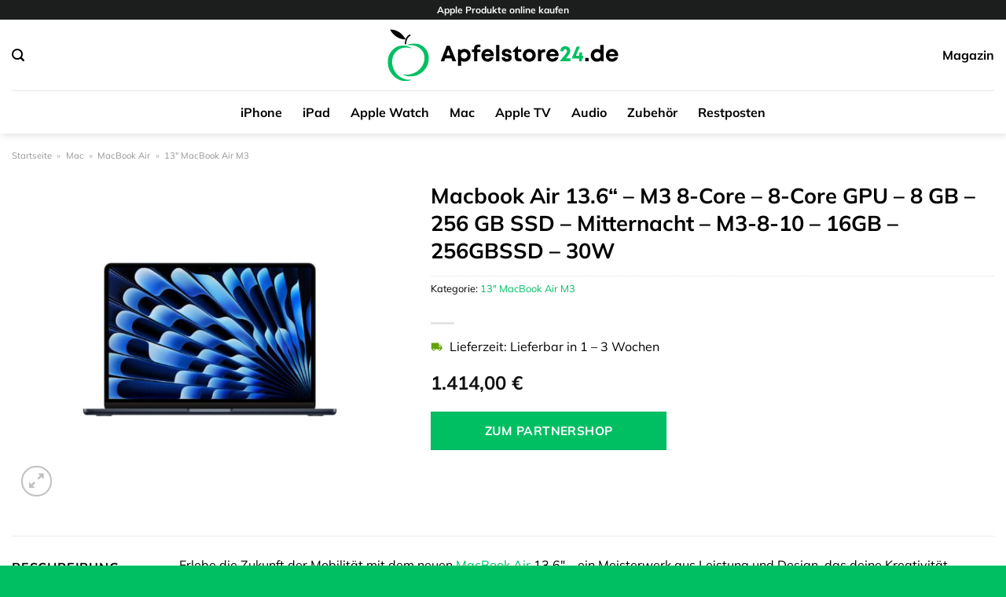

--- FILE ---
content_type: text/html; charset=UTF-8
request_url: https://www.apfelstore24.de/macbook-air-13-6-m3-8-core-8-core-gpu-8-gb-256-gb-ssd-mitternacht-m3-8-10-16gb-256gbssd-30w/
body_size: 33222
content:
<!DOCTYPE html>
<html lang="de" class="loading-site no-js">
<head><meta charset="UTF-8" /><script>if(navigator.userAgent.match(/MSIE|Internet Explorer/i)||navigator.userAgent.match(/Trident\/7\..*?rv:11/i)){var href=document.location.href;if(!href.match(/[?&]nowprocket/)){if(href.indexOf("?")==-1){if(href.indexOf("#")==-1){document.location.href=href+"?nowprocket=1"}else{document.location.href=href.replace("#","?nowprocket=1#")}}else{if(href.indexOf("#")==-1){document.location.href=href+"&nowprocket=1"}else{document.location.href=href.replace("#","&nowprocket=1#")}}}}</script><script>(()=>{class RocketLazyLoadScripts{constructor(){this.v="1.2.5.1",this.triggerEvents=["keydown","mousedown","mousemove","touchmove","touchstart","touchend","wheel"],this.userEventHandler=this.t.bind(this),this.touchStartHandler=this.i.bind(this),this.touchMoveHandler=this.o.bind(this),this.touchEndHandler=this.h.bind(this),this.clickHandler=this.u.bind(this),this.interceptedClicks=[],this.interceptedClickListeners=[],this.l(this),window.addEventListener("pageshow",(t=>{this.persisted=t.persisted,this.everythingLoaded&&this.m()})),document.addEventListener("DOMContentLoaded",(()=>{this.p()})),this.delayedScripts={normal:[],async:[],defer:[]},this.trash=[],this.allJQueries=[]}k(t){document.hidden?t.t():(this.triggerEvents.forEach((e=>window.addEventListener(e,t.userEventHandler,{passive:!0}))),window.addEventListener("touchstart",t.touchStartHandler,{passive:!0}),window.addEventListener("mousedown",t.touchStartHandler),document.addEventListener("visibilitychange",t.userEventHandler))}_(){this.triggerEvents.forEach((t=>window.removeEventListener(t,this.userEventHandler,{passive:!0}))),document.removeEventListener("visibilitychange",this.userEventHandler)}i(t){"HTML"!==t.target.tagName&&(window.addEventListener("touchend",this.touchEndHandler),window.addEventListener("mouseup",this.touchEndHandler),window.addEventListener("touchmove",this.touchMoveHandler,{passive:!0}),window.addEventListener("mousemove",this.touchMoveHandler),t.target.addEventListener("click",this.clickHandler),this.L(t.target,!0),this.M(t.target,"onclick","rocket-onclick"),this.C())}o(t){window.removeEventListener("touchend",this.touchEndHandler),window.removeEventListener("mouseup",this.touchEndHandler),window.removeEventListener("touchmove",this.touchMoveHandler,{passive:!0}),window.removeEventListener("mousemove",this.touchMoveHandler),t.target.removeEventListener("click",this.clickHandler),this.L(t.target,!1),this.M(t.target,"rocket-onclick","onclick"),this.O()}h(){window.removeEventListener("touchend",this.touchEndHandler),window.removeEventListener("mouseup",this.touchEndHandler),window.removeEventListener("touchmove",this.touchMoveHandler,{passive:!0}),window.removeEventListener("mousemove",this.touchMoveHandler)}u(t){t.target.removeEventListener("click",this.clickHandler),this.L(t.target,!1),this.M(t.target,"rocket-onclick","onclick"),this.interceptedClicks.push(t),t.preventDefault(),t.stopPropagation(),t.stopImmediatePropagation(),this.O()}D(){window.removeEventListener("touchstart",this.touchStartHandler,{passive:!0}),window.removeEventListener("mousedown",this.touchStartHandler),this.interceptedClicks.forEach((t=>{t.target.dispatchEvent(new MouseEvent("click",{view:t.view,bubbles:!0,cancelable:!0}))}))}l(t){EventTarget.prototype.addEventListenerBase=EventTarget.prototype.addEventListener,EventTarget.prototype.addEventListener=function(e,i,o){"click"!==e||t.windowLoaded||i===t.clickHandler||t.interceptedClickListeners.push({target:this,func:i,options:o}),(this||window).addEventListenerBase(e,i,o)}}L(t,e){this.interceptedClickListeners.forEach((i=>{i.target===t&&(e?t.removeEventListener("click",i.func,i.options):t.addEventListener("click",i.func,i.options))})),t.parentNode!==document.documentElement&&this.L(t.parentNode,e)}S(){return new Promise((t=>{this.T?this.O=t:t()}))}C(){this.T=!0}O(){this.T=!1}M(t,e,i){t.hasAttribute&&t.hasAttribute(e)&&(event.target.setAttribute(i,event.target.getAttribute(e)),event.target.removeAttribute(e))}t(){this._(this),"loading"===document.readyState?document.addEventListener("DOMContentLoaded",this.R.bind(this)):this.R()}p(){let t=[];document.querySelectorAll("script[type=rocketlazyloadscript][data-rocket-src]").forEach((e=>{let i=e.getAttribute("data-rocket-src");if(i&&0!==i.indexOf("data:")){0===i.indexOf("//")&&(i=location.protocol+i);try{const o=new URL(i).origin;o!==location.origin&&t.push({src:o,crossOrigin:e.crossOrigin||"module"===e.getAttribute("data-rocket-type")})}catch(t){}}})),t=[...new Map(t.map((t=>[JSON.stringify(t),t]))).values()],this.j(t,"preconnect")}async R(){this.lastBreath=Date.now(),this.P(this),this.F(this),this.q(),this.A(),this.I(),await this.U(this.delayedScripts.normal),await this.U(this.delayedScripts.defer),await this.U(this.delayedScripts.async);try{await this.W(),await this.H(this),await this.J()}catch(t){console.error(t)}window.dispatchEvent(new Event("rocket-allScriptsLoaded")),this.everythingLoaded=!0,this.S().then((()=>{this.D()})),this.N()}A(){document.querySelectorAll("script[type=rocketlazyloadscript]").forEach((t=>{t.hasAttribute("data-rocket-src")?t.hasAttribute("async")&&!1!==t.async?this.delayedScripts.async.push(t):t.hasAttribute("defer")&&!1!==t.defer||"module"===t.getAttribute("data-rocket-type")?this.delayedScripts.defer.push(t):this.delayedScripts.normal.push(t):this.delayedScripts.normal.push(t)}))}async B(t){if(await this.G(),!0!==t.noModule||!("noModule"in HTMLScriptElement.prototype))return new Promise((e=>{let i;function o(){(i||t).setAttribute("data-rocket-status","executed"),e()}try{if(navigator.userAgent.indexOf("Firefox/")>0||""===navigator.vendor)i=document.createElement("script"),[...t.attributes].forEach((t=>{let e=t.nodeName;"type"!==e&&("data-rocket-type"===e&&(e="type"),"data-rocket-src"===e&&(e="src"),i.setAttribute(e,t.nodeValue))})),t.text&&(i.text=t.text),i.hasAttribute("src")?(i.addEventListener("load",o),i.addEventListener("error",(function(){i.setAttribute("data-rocket-status","failed"),e()})),setTimeout((()=>{i.isConnected||e()}),1)):(i.text=t.text,o()),t.parentNode.replaceChild(i,t);else{const i=t.getAttribute("data-rocket-type"),n=t.getAttribute("data-rocket-src");i?(t.type=i,t.removeAttribute("data-rocket-type")):t.removeAttribute("type"),t.addEventListener("load",o),t.addEventListener("error",(function(){t.setAttribute("data-rocket-status","failed"),e()})),n?(t.removeAttribute("data-rocket-src"),t.src=n):t.src="data:text/javascript;base64,"+window.btoa(unescape(encodeURIComponent(t.text)))}}catch(i){t.setAttribute("data-rocket-status","failed"),e()}}));t.setAttribute("data-rocket-status","skipped")}async U(t){const e=t.shift();return e&&e.isConnected?(await this.B(e),this.U(t)):Promise.resolve()}I(){this.j([...this.delayedScripts.normal,...this.delayedScripts.defer,...this.delayedScripts.async],"preload")}j(t,e){var i=document.createDocumentFragment();t.forEach((t=>{const o=t.getAttribute&&t.getAttribute("data-rocket-src")||t.src;if(o){const n=document.createElement("link");n.href=o,n.rel=e,"preconnect"!==e&&(n.as="script"),t.getAttribute&&"module"===t.getAttribute("data-rocket-type")&&(n.crossOrigin=!0),t.crossOrigin&&(n.crossOrigin=t.crossOrigin),t.integrity&&(n.integrity=t.integrity),i.appendChild(n),this.trash.push(n)}})),document.head.appendChild(i)}P(t){let e={};function i(i,o){return e[o].eventsToRewrite.indexOf(i)>=0&&!t.everythingLoaded?"rocket-"+i:i}function o(t,o){!function(t){e[t]||(e[t]={originalFunctions:{add:t.addEventListener,remove:t.removeEventListener},eventsToRewrite:[]},t.addEventListener=function(){arguments[0]=i(arguments[0],t),e[t].originalFunctions.add.apply(t,arguments)},t.removeEventListener=function(){arguments[0]=i(arguments[0],t),e[t].originalFunctions.remove.apply(t,arguments)})}(t),e[t].eventsToRewrite.push(o)}function n(e,i){let o=e[i];e[i]=null,Object.defineProperty(e,i,{get:()=>o||function(){},set(n){t.everythingLoaded?o=n:e["rocket"+i]=o=n}})}o(document,"DOMContentLoaded"),o(window,"DOMContentLoaded"),o(window,"load"),o(window,"pageshow"),o(document,"readystatechange"),n(document,"onreadystatechange"),n(window,"onload"),n(window,"onpageshow")}F(t){let e;function i(e){return t.everythingLoaded?e:e.split(" ").map((t=>"load"===t||0===t.indexOf("load.")?"rocket-jquery-load":t)).join(" ")}function o(o){if(o&&o.fn&&!t.allJQueries.includes(o)){o.fn.ready=o.fn.init.prototype.ready=function(e){return t.domReadyFired?e.bind(document)(o):document.addEventListener("rocket-DOMContentLoaded",(()=>e.bind(document)(o))),o([])};const e=o.fn.on;o.fn.on=o.fn.init.prototype.on=function(){return this[0]===window&&("string"==typeof arguments[0]||arguments[0]instanceof String?arguments[0]=i(arguments[0]):"object"==typeof arguments[0]&&Object.keys(arguments[0]).forEach((t=>{const e=arguments[0][t];delete arguments[0][t],arguments[0][i(t)]=e}))),e.apply(this,arguments),this},t.allJQueries.push(o)}e=o}o(window.jQuery),Object.defineProperty(window,"jQuery",{get:()=>e,set(t){o(t)}})}async H(t){const e=document.querySelector("script[data-webpack]");e&&(await async function(){return new Promise((t=>{e.addEventListener("load",t),e.addEventListener("error",t)}))}(),await t.K(),await t.H(t))}async W(){this.domReadyFired=!0,await this.G(),document.dispatchEvent(new Event("rocket-readystatechange")),await this.G(),document.rocketonreadystatechange&&document.rocketonreadystatechange(),await this.G(),document.dispatchEvent(new Event("rocket-DOMContentLoaded")),await this.G(),window.dispatchEvent(new Event("rocket-DOMContentLoaded"))}async J(){await this.G(),document.dispatchEvent(new Event("rocket-readystatechange")),await this.G(),document.rocketonreadystatechange&&document.rocketonreadystatechange(),await this.G(),window.dispatchEvent(new Event("rocket-load")),await this.G(),window.rocketonload&&window.rocketonload(),await this.G(),this.allJQueries.forEach((t=>t(window).trigger("rocket-jquery-load"))),await this.G();const t=new Event("rocket-pageshow");t.persisted=this.persisted,window.dispatchEvent(t),await this.G(),window.rocketonpageshow&&window.rocketonpageshow({persisted:this.persisted}),this.windowLoaded=!0}m(){document.onreadystatechange&&document.onreadystatechange(),window.onload&&window.onload(),window.onpageshow&&window.onpageshow({persisted:this.persisted})}q(){const t=new Map;document.write=document.writeln=function(e){const i=document.currentScript;i||console.error("WPRocket unable to document.write this: "+e);const o=document.createRange(),n=i.parentElement;let s=t.get(i);void 0===s&&(s=i.nextSibling,t.set(i,s));const c=document.createDocumentFragment();o.setStart(c,0),c.appendChild(o.createContextualFragment(e)),n.insertBefore(c,s)}}async G(){Date.now()-this.lastBreath>45&&(await this.K(),this.lastBreath=Date.now())}async K(){return document.hidden?new Promise((t=>setTimeout(t))):new Promise((t=>requestAnimationFrame(t)))}N(){this.trash.forEach((t=>t.remove()))}static run(){const t=new RocketLazyLoadScripts;t.k(t)}}RocketLazyLoadScripts.run()})();</script>
	
	<link rel="profile" href="http://gmpg.org/xfn/11" />
	<link rel="pingback" href="https://www.apfelstore24.de/xmlrpc.php" />

	<script type="rocketlazyloadscript">(function(html){html.className = html.className.replace(/\bno-js\b/,'js')})(document.documentElement);</script>
<meta name='robots' content='index, follow, max-image-preview:large, max-snippet:-1, max-video-preview:-1' />
<link rel="preload" href="https://www.apfelstore24.de/wp-content/plugins/rate-my-post/public/css/fonts/ratemypost.ttf" type="font/ttf" as="font" crossorigin="anonymous"><meta name="viewport" content="width=device-width, initial-scale=1" />
	<!-- This site is optimized with the Yoast SEO plugin v26.8 - https://yoast.com/product/yoast-seo-wordpress/ -->
	<title>Macbook Air 13.6&#039;&#039; - M3 8-Core - 8-Core GPU - 8 GB - 256 GB SSD - Mitternacht - M3-8-10 - 16GB - 256GBSSD - 30W online kaufen</title>
	<meta name="description" content="Hier sehr günstig Macbook Air 13.6&#039;&#039; - M3 8-Core - 8-Core GPU - 8 GB - 256 GB SSD - Mitternacht - M3-8-10 - 16GB - 256GBSSD - 30W online kaufen. Täglicher schneller Versand direkt zu dir nach Hause oder in die Firma." />
	<link rel="canonical" href="https://www.apfelstore24.de/macbook-air-13-6-m3-8-core-8-core-gpu-8-gb-256-gb-ssd-mitternacht-m3-8-10-16gb-256gbssd-30w/" />
	<meta property="og:locale" content="de_DE" />
	<meta property="og:type" content="article" />
	<meta property="og:title" content="Macbook Air 13.6&#039;&#039; - M3 8-Core - 8-Core GPU - 8 GB - 256 GB SSD - Mitternacht - M3-8-10 - 16GB - 256GBSSD - 30W online kaufen" />
	<meta property="og:description" content="Hier sehr günstig Macbook Air 13.6&#039;&#039; - M3 8-Core - 8-Core GPU - 8 GB - 256 GB SSD - Mitternacht - M3-8-10 - 16GB - 256GBSSD - 30W online kaufen. Täglicher schneller Versand direkt zu dir nach Hause oder in die Firma." />
	<meta property="og:url" content="https://www.apfelstore24.de/macbook-air-13-6-m3-8-core-8-core-gpu-8-gb-256-gb-ssd-mitternacht-m3-8-10-16gb-256gbssd-30w/" />
	<meta property="og:site_name" content="Apfelstore24.de" />
	<meta property="article:modified_time" content="2026-01-10T09:59:27+00:00" />
	<meta property="og:image" content="https://www.apfelstore24.de/wp-content/uploads/2024/03/MacBook_Air_13_in_M3_Midnight_PDP_Image_Position_1__DEDE-51-scaled.jpg" />
	<meta property="og:image:width" content="2560" />
	<meta property="og:image:height" content="2560" />
	<meta property="og:image:type" content="image/jpeg" />
	<meta name="twitter:card" content="summary_large_image" />
	<meta name="twitter:label1" content="Geschätzte Lesezeit" />
	<meta name="twitter:data1" content="8 Minuten" />
	<script type="application/ld+json" class="yoast-schema-graph">{"@context":"https://schema.org","@graph":[{"@type":"WebPage","@id":"https://www.apfelstore24.de/macbook-air-13-6-m3-8-core-8-core-gpu-8-gb-256-gb-ssd-mitternacht-m3-8-10-16gb-256gbssd-30w/","url":"https://www.apfelstore24.de/macbook-air-13-6-m3-8-core-8-core-gpu-8-gb-256-gb-ssd-mitternacht-m3-8-10-16gb-256gbssd-30w/","name":"Macbook Air 13.6'' - M3 8-Core - 8-Core GPU - 8 GB - 256 GB SSD - Mitternacht - M3-8-10 - 16GB - 256GBSSD - 30W online kaufen","isPartOf":{"@id":"https://www.apfelstore24.de/#website"},"primaryImageOfPage":{"@id":"https://www.apfelstore24.de/macbook-air-13-6-m3-8-core-8-core-gpu-8-gb-256-gb-ssd-mitternacht-m3-8-10-16gb-256gbssd-30w/#primaryimage"},"image":{"@id":"https://www.apfelstore24.de/macbook-air-13-6-m3-8-core-8-core-gpu-8-gb-256-gb-ssd-mitternacht-m3-8-10-16gb-256gbssd-30w/#primaryimage"},"thumbnailUrl":"https://www.apfelstore24.de/wp-content/uploads/2024/03/MacBook_Air_13_in_M3_Midnight_PDP_Image_Position_1__DEDE-51-scaled.jpg","datePublished":"2024-03-25T15:10:49+00:00","dateModified":"2026-01-10T09:59:27+00:00","description":"Hier sehr günstig Macbook Air 13.6'' - M3 8-Core - 8-Core GPU - 8 GB - 256 GB SSD - Mitternacht - M3-8-10 - 16GB - 256GBSSD - 30W online kaufen. Täglicher schneller Versand direkt zu dir nach Hause oder in die Firma.","breadcrumb":{"@id":"https://www.apfelstore24.de/macbook-air-13-6-m3-8-core-8-core-gpu-8-gb-256-gb-ssd-mitternacht-m3-8-10-16gb-256gbssd-30w/#breadcrumb"},"inLanguage":"de","potentialAction":[{"@type":"ReadAction","target":["https://www.apfelstore24.de/macbook-air-13-6-m3-8-core-8-core-gpu-8-gb-256-gb-ssd-mitternacht-m3-8-10-16gb-256gbssd-30w/"]}]},{"@type":"ImageObject","inLanguage":"de","@id":"https://www.apfelstore24.de/macbook-air-13-6-m3-8-core-8-core-gpu-8-gb-256-gb-ssd-mitternacht-m3-8-10-16gb-256gbssd-30w/#primaryimage","url":"https://www.apfelstore24.de/wp-content/uploads/2024/03/MacBook_Air_13_in_M3_Midnight_PDP_Image_Position_1__DEDE-51-scaled.jpg","contentUrl":"https://www.apfelstore24.de/wp-content/uploads/2024/03/MacBook_Air_13_in_M3_Midnight_PDP_Image_Position_1__DEDE-51-scaled.jpg","width":2560,"height":2560,"caption":"Macbook Air 13.6'' - M3 8-Core - 8-Core GPU - 8 GB - 256 GB SSD - Mitternacht - M3-8-10 - 16GB - 256GBSSD - 30W"},{"@type":"BreadcrumbList","@id":"https://www.apfelstore24.de/macbook-air-13-6-m3-8-core-8-core-gpu-8-gb-256-gb-ssd-mitternacht-m3-8-10-16gb-256gbssd-30w/#breadcrumb","itemListElement":[{"@type":"ListItem","position":1,"name":"Startseite","item":"https://www.apfelstore24.de/"},{"@type":"ListItem","position":2,"name":"Shop","item":"https://www.apfelstore24.de/shop/"},{"@type":"ListItem","position":3,"name":"Macbook Air 13.6&#8220; &#8211; M3 8-Core &#8211; 8-Core GPU &#8211; 8 GB &#8211; 256 GB SSD &#8211; Mitternacht &#8211; M3-8-10 &#8211; 16GB &#8211; 256GBSSD &#8211; 30W"}]},{"@type":"WebSite","@id":"https://www.apfelstore24.de/#website","url":"https://www.apfelstore24.de/","name":"Apfelstore24.de","description":"Apple Produkte online kaufen","publisher":{"@id":"https://www.apfelstore24.de/#organization"},"potentialAction":[{"@type":"SearchAction","target":{"@type":"EntryPoint","urlTemplate":"https://www.apfelstore24.de/?s={search_term_string}"},"query-input":{"@type":"PropertyValueSpecification","valueRequired":true,"valueName":"search_term_string"}}],"inLanguage":"de"},{"@type":"Organization","@id":"https://www.apfelstore24.de/#organization","name":"Apfelstore24.de","url":"https://www.apfelstore24.de/","logo":{"@type":"ImageObject","inLanguage":"de","@id":"https://www.apfelstore24.de/#/schema/logo/image/","url":"https://www.apfelstore24.de/wp-content/uploads/2024/03/apfelstore24-de-favicon.png","contentUrl":"https://www.apfelstore24.de/wp-content/uploads/2024/03/apfelstore24-de-favicon.png","width":250,"height":250,"caption":"Apfelstore24.de"},"image":{"@id":"https://www.apfelstore24.de/#/schema/logo/image/"}}]}</script>
	<!-- / Yoast SEO plugin. -->



<link rel='prefetch' href='https://www.apfelstore24.de/wp-content/themes/flatsome/assets/js/flatsome.js?ver=a0a7aee297766598a20e' />
<link rel='prefetch' href='https://www.apfelstore24.de/wp-content/themes/flatsome/assets/js/chunk.slider.js?ver=3.18.6' />
<link rel='prefetch' href='https://www.apfelstore24.de/wp-content/themes/flatsome/assets/js/chunk.popups.js?ver=3.18.6' />
<link rel='prefetch' href='https://www.apfelstore24.de/wp-content/themes/flatsome/assets/js/chunk.tooltips.js?ver=3.18.6' />
<link rel='prefetch' href='https://www.apfelstore24.de/wp-content/themes/flatsome/assets/js/woocommerce.js?ver=49415fe6a9266f32f1f2' />
<style id='wp-img-auto-sizes-contain-inline-css' type='text/css'>
img:is([sizes=auto i],[sizes^="auto," i]){contain-intrinsic-size:3000px 1500px}
/*# sourceURL=wp-img-auto-sizes-contain-inline-css */
</style>
<link data-minify="1" rel='stylesheet' id='maintenanceLayer-css' href='https://www.apfelstore24.de/wp-content/cache/min/1/wp-content/plugins/dailylead_maintenance/css/layer.css?ver=1765717833' type='text/css' media='all' />
<link data-minify="1" rel='stylesheet' id='rate-my-post-css' href='https://www.apfelstore24.de/wp-content/cache/min/1/wp-content/plugins/rate-my-post/public/css/rate-my-post.css?ver=1765717833' type='text/css' media='all' />
<style id='rate-my-post-inline-css' type='text/css'>
.rmp-widgets-container p {  font-size: 12px;}.rmp-rating-widget .rmp-icon--ratings {  font-size: 12px;}
/*# sourceURL=rate-my-post-inline-css */
</style>
<link rel='stylesheet' id='photoswipe-css' href='https://www.apfelstore24.de/wp-content/plugins/woocommerce/assets/css/photoswipe/photoswipe.min.css?ver=9.4.4' type='text/css' media='all' />
<link rel='stylesheet' id='photoswipe-default-skin-css' href='https://www.apfelstore24.de/wp-content/plugins/woocommerce/assets/css/photoswipe/default-skin/default-skin.min.css?ver=9.4.4' type='text/css' media='all' />
<style id='woocommerce-inline-inline-css' type='text/css'>
.woocommerce form .form-row .required { visibility: visible; }
/*# sourceURL=woocommerce-inline-inline-css */
</style>
<link rel='stylesheet' id='ez-toc-css' href='https://www.apfelstore24.de/wp-content/plugins/easy-table-of-contents/assets/css/screen.min.css?ver=2.0.80' type='text/css' media='all' />
<style id='ez-toc-inline-css' type='text/css'>
div#ez-toc-container .ez-toc-title {font-size: 120%;}div#ez-toc-container .ez-toc-title {font-weight: 500;}div#ez-toc-container ul li , div#ez-toc-container ul li a {font-size: 95%;}div#ez-toc-container ul li , div#ez-toc-container ul li a {font-weight: 500;}div#ez-toc-container nav ul ul li {font-size: 90%;}div#ez-toc-container {background: #fff;border: 1px solid #000000;}div#ez-toc-container p.ez-toc-title , #ez-toc-container .ez_toc_custom_title_icon , #ez-toc-container .ez_toc_custom_toc_icon {color: #000000;}div#ez-toc-container ul.ez-toc-list a {color: #000000;}div#ez-toc-container ul.ez-toc-list a:hover {color: #000000;}div#ez-toc-container ul.ez-toc-list a:visited {color: #000000;}.ez-toc-counter nav ul li a::before {color: ;}.ez-toc-box-title {font-weight: bold; margin-bottom: 10px; text-align: center; text-transform: uppercase; letter-spacing: 1px; color: #666; padding-bottom: 5px;position:absolute;top:-4%;left:5%;background-color: inherit;transition: top 0.3s ease;}.ez-toc-box-title.toc-closed {top:-25%;}
.ez-toc-container-direction {direction: ltr;}.ez-toc-counter ul{counter-reset: item ;}.ez-toc-counter nav ul li a::before {content: counters(item, '.', decimal) '. ';display: inline-block;counter-increment: item;flex-grow: 0;flex-shrink: 0;margin-right: .2em; float: left; }.ez-toc-widget-direction {direction: ltr;}.ez-toc-widget-container ul{counter-reset: item ;}.ez-toc-widget-container nav ul li a::before {content: counters(item, '.', decimal) '. ';display: inline-block;counter-increment: item;flex-grow: 0;flex-shrink: 0;margin-right: .2em; float: left; }
/*# sourceURL=ez-toc-inline-css */
</style>
<link data-minify="1" rel='stylesheet' id='flatsome-main-css' href='https://www.apfelstore24.de/wp-content/cache/min/1/wp-content/themes/flatsome/assets/css/flatsome.css?ver=1765717833' type='text/css' media='all' />
<style id='flatsome-main-inline-css' type='text/css'>
@font-face {
				font-family: "fl-icons";
				font-display: block;
				src: url(https://www.apfelstore24.de/wp-content/themes/flatsome/assets/css/icons/fl-icons.eot?v=3.18.6);
				src:
					url(https://www.apfelstore24.de/wp-content/themes/flatsome/assets/css/icons/fl-icons.eot#iefix?v=3.18.6) format("embedded-opentype"),
					url(https://www.apfelstore24.de/wp-content/themes/flatsome/assets/css/icons/fl-icons.woff2?v=3.18.6) format("woff2"),
					url(https://www.apfelstore24.de/wp-content/themes/flatsome/assets/css/icons/fl-icons.ttf?v=3.18.6) format("truetype"),
					url(https://www.apfelstore24.de/wp-content/themes/flatsome/assets/css/icons/fl-icons.woff?v=3.18.6) format("woff"),
					url(https://www.apfelstore24.de/wp-content/themes/flatsome/assets/css/icons/fl-icons.svg?v=3.18.6#fl-icons) format("svg");
			}
/*# sourceURL=flatsome-main-inline-css */
</style>
<link data-minify="1" rel='stylesheet' id='flatsome-shop-css' href='https://www.apfelstore24.de/wp-content/cache/min/1/wp-content/themes/flatsome/assets/css/flatsome-shop.css?ver=1765717833' type='text/css' media='all' />
<script data-minify="1" type="text/javascript" src="https://www.apfelstore24.de/wp-content/cache/min/1/wp-content/plugins/dailylead_maintenance/js/layerShow.js?ver=1765717833" id="maintenanceLayerShow-js" defer></script>
<script data-minify="1" type="text/javascript" src="https://www.apfelstore24.de/wp-content/cache/min/1/wp-content/plugins/dailylead_maintenance/js/layer.js?ver=1765717833" id="maintenanceLayer-js" defer></script>
<script type="rocketlazyloadscript" data-rocket-type="text/javascript" data-rocket-src="https://www.apfelstore24.de/wp-includes/js/jquery/jquery.min.js?ver=3.7.1" id="jquery-core-js" defer></script>
<script type="rocketlazyloadscript" data-rocket-type="text/javascript" data-rocket-src="https://www.apfelstore24.de/wp-content/plugins/woocommerce/assets/js/jquery-blockui/jquery.blockUI.min.js?ver=2.7.0-wc.9.4.4" id="jquery-blockui-js" data-wp-strategy="defer" defer></script>
<script type="text/javascript" id="wc-add-to-cart-js-extra">
/* <![CDATA[ */
var wc_add_to_cart_params = {"ajax_url":"/wp-admin/admin-ajax.php","wc_ajax_url":"/?wc-ajax=%%endpoint%%","i18n_view_cart":"Warenkorb anzeigen","cart_url":"https://www.apfelstore24.de","is_cart":"","cart_redirect_after_add":"no"};
//# sourceURL=wc-add-to-cart-js-extra
/* ]]> */
</script>
<script type="rocketlazyloadscript" data-rocket-type="text/javascript" data-rocket-src="https://www.apfelstore24.de/wp-content/plugins/woocommerce/assets/js/frontend/add-to-cart.min.js?ver=9.4.4" id="wc-add-to-cart-js" defer="defer" data-wp-strategy="defer"></script>
<script type="rocketlazyloadscript" data-rocket-type="text/javascript" data-rocket-src="https://www.apfelstore24.de/wp-content/plugins/woocommerce/assets/js/photoswipe/photoswipe.min.js?ver=4.1.1-wc.9.4.4" id="photoswipe-js" defer="defer" data-wp-strategy="defer"></script>
<script type="rocketlazyloadscript" data-rocket-type="text/javascript" data-rocket-src="https://www.apfelstore24.de/wp-content/plugins/woocommerce/assets/js/photoswipe/photoswipe-ui-default.min.js?ver=4.1.1-wc.9.4.4" id="photoswipe-ui-default-js" defer="defer" data-wp-strategy="defer"></script>
<script type="text/javascript" id="wc-single-product-js-extra">
/* <![CDATA[ */
var wc_single_product_params = {"i18n_required_rating_text":"Bitte w\u00e4hle eine Bewertung","review_rating_required":"yes","flexslider":{"rtl":false,"animation":"slide","smoothHeight":true,"directionNav":false,"controlNav":"thumbnails","slideshow":false,"animationSpeed":500,"animationLoop":false,"allowOneSlide":false},"zoom_enabled":"","zoom_options":[],"photoswipe_enabled":"1","photoswipe_options":{"shareEl":false,"closeOnScroll":false,"history":false,"hideAnimationDuration":0,"showAnimationDuration":0},"flexslider_enabled":""};
//# sourceURL=wc-single-product-js-extra
/* ]]> */
</script>
<script type="rocketlazyloadscript" data-rocket-type="text/javascript" data-rocket-src="https://www.apfelstore24.de/wp-content/plugins/woocommerce/assets/js/frontend/single-product.min.js?ver=9.4.4" id="wc-single-product-js" defer="defer" data-wp-strategy="defer"></script>
<script type="rocketlazyloadscript" data-rocket-type="text/javascript" data-rocket-src="https://www.apfelstore24.de/wp-content/plugins/woocommerce/assets/js/js-cookie/js.cookie.min.js?ver=2.1.4-wc.9.4.4" id="js-cookie-js" data-wp-strategy="defer" defer></script>
<style>.woocommerce-product-gallery{ opacity: 1 !important; }</style><script type="rocketlazyloadscript">
  var _paq = window._paq = window._paq || [];
  /* tracker methods like "setCustomDimension" should be called before "trackPageView" */
  _paq.push(['trackPageView']);
  _paq.push(['enableLinkTracking']);
  (function() {
    var u="https://stats.dailylead.de/";
    _paq.push(['setTrackerUrl', u+'matomo.php']);
    _paq.push(['setSiteId', '228']);
    var d=document, g=d.createElement('script'), s=d.getElementsByTagName('script')[0];
    g.async=true; g.src=u+'matomo.js'; s.parentNode.insertBefore(g,s);
  })();
</script>
<script type="rocketlazyloadscript" data-minify="1" data-host="https://digistats.de" data-dnt="false" data-rocket-src="https://www.apfelstore24.de/wp-content/cache/min/1/js/script.js?ver=1765717833" id="ZwSg9rf6GA" async defer></script>	<noscript><style>.woocommerce-product-gallery{ opacity: 1 !important; }</style></noscript>
	<style class='wp-fonts-local' type='text/css'>
@font-face{font-family:Inter;font-style:normal;font-weight:300 900;font-display:fallback;src:url('https://www.apfelstore24.de/wp-content/plugins/woocommerce/assets/fonts/Inter-VariableFont_slnt,wght.woff2') format('woff2');font-stretch:normal;}
@font-face{font-family:Cardo;font-style:normal;font-weight:400;font-display:fallback;src:url('https://www.apfelstore24.de/wp-content/plugins/woocommerce/assets/fonts/cardo_normal_400.woff2') format('woff2');}
</style>
<link rel="icon" href="https://www.apfelstore24.de/wp-content/uploads/2024/03/cropped-apfelstore24-de-favicon-32x32.png" sizes="32x32" />
<link rel="icon" href="https://www.apfelstore24.de/wp-content/uploads/2024/03/cropped-apfelstore24-de-favicon-192x192.png" sizes="192x192" />
<link rel="apple-touch-icon" href="https://www.apfelstore24.de/wp-content/uploads/2024/03/cropped-apfelstore24-de-favicon-180x180.png" />
<meta name="msapplication-TileImage" content="https://www.apfelstore24.de/wp-content/uploads/2024/03/cropped-apfelstore24-de-favicon-270x270.png" />
<style id="custom-css" type="text/css">:root {--primary-color: #00bf63;--fs-color-primary: #00bf63;--fs-color-secondary: #00bf63;--fs-color-success: #7a9c59;--fs-color-alert: #b20000;--fs-experimental-link-color: #00bf63;--fs-experimental-link-color-hover: #000000;}.tooltipster-base {--tooltip-color: #fff;--tooltip-bg-color: #000;}.off-canvas-right .mfp-content, .off-canvas-left .mfp-content {--drawer-width: 300px;}.off-canvas .mfp-content.off-canvas-cart {--drawer-width: 360px;}.container-width, .full-width .ubermenu-nav, .container, .row{max-width: 1370px}.row.row-collapse{max-width: 1340px}.row.row-small{max-width: 1362.5px}.row.row-large{max-width: 1400px}.header-main{height: 90px}#logo img{max-height: 90px}#logo{width:300px;}#logo img{padding:8px 0;}.header-bottom{min-height: 55px}.header-top{min-height: 25px}.transparent .header-main{height: 90px}.transparent #logo img{max-height: 90px}.has-transparent + .page-title:first-of-type,.has-transparent + #main > .page-title,.has-transparent + #main > div > .page-title,.has-transparent + #main .page-header-wrapper:first-of-type .page-title{padding-top: 170px;}.header.show-on-scroll,.stuck .header-main{height:70px!important}.stuck #logo img{max-height: 70px!important}.header-bg-color {background-color: #ffffff}.header-bottom {background-color: #ffffff}.top-bar-nav > li > a{line-height: 16px }.header-main .nav > li > a{line-height: 16px }.stuck .header-main .nav > li > a{line-height: 50px }.header-bottom-nav > li > a{line-height: 16px }@media (max-width: 549px) {.header-main{height: 70px}#logo img{max-height: 70px}}.header-top{background-color:#1c1d1d!important;}body{color: #000000}h1,h2,h3,h4,h5,h6,.heading-font{color: #000000;}body{font-size: 100%;}@media screen and (max-width: 549px){body{font-size: 100%;}}body{font-family: Mulish, sans-serif;}body {font-weight: 400;font-style: normal;}.nav > li > a {font-family: Mulish, sans-serif;}.mobile-sidebar-levels-2 .nav > li > ul > li > a {font-family: Mulish, sans-serif;}.nav > li > a,.mobile-sidebar-levels-2 .nav > li > ul > li > a {font-weight: 700;font-style: normal;}h1,h2,h3,h4,h5,h6,.heading-font, .off-canvas-center .nav-sidebar.nav-vertical > li > a{font-family: Mulish, sans-serif;}h1,h2,h3,h4,h5,h6,.heading-font,.banner h1,.banner h2 {font-weight: 700;font-style: normal;}.alt-font{font-family: "Dancing Script", sans-serif;}.alt-font {font-weight: 400!important;font-style: normal!important;}.header:not(.transparent) .top-bar-nav > li > a {color: #ffffff;}.header:not(.transparent) .header-nav-main.nav > li > a {color: #000000;}.header:not(.transparent) .header-bottom-nav.nav > li > a{color: #000000;}.widget:where(:not(.widget_shopping_cart)) a{color: #000000;}.widget:where(:not(.widget_shopping_cart)) a:hover{color: #00bf63;}.widget .tagcloud a:hover{border-color: #00bf63; background-color: #00bf63;}.has-equal-box-heights .box-image {padding-top: 100%;}@media screen and (min-width: 550px){.products .box-vertical .box-image{min-width: 300px!important;width: 300px!important;}}.header-main .social-icons,.header-main .cart-icon strong,.header-main .menu-title,.header-main .header-button > .button.is-outline,.header-main .nav > li > a > i:not(.icon-angle-down){color: #000000!important;}.header-main .header-button > .button.is-outline,.header-main .cart-icon strong:after,.header-main .cart-icon strong{border-color: #000000!important;}.header-main .header-button > .button:not(.is-outline){background-color: #000000!important;}.header-main .current-dropdown .cart-icon strong,.header-main .header-button > .button:hover,.header-main .header-button > .button:hover i,.header-main .header-button > .button:hover span{color:#FFF!important;}.header-main .menu-title:hover,.header-main .social-icons a:hover,.header-main .header-button > .button.is-outline:hover,.header-main .nav > li > a:hover > i:not(.icon-angle-down){color: #000000!important;}.header-main .current-dropdown .cart-icon strong,.header-main .header-button > .button:hover{background-color: #000000!important;}.header-main .current-dropdown .cart-icon strong:after,.header-main .current-dropdown .cart-icon strong,.header-main .header-button > .button:hover{border-color: #000000!important;}.absolute-footer, html{background-color: #00bf63}.page-title-small + main .product-container > .row{padding-top:0;}.nav-vertical-fly-out > li + li {border-top-width: 1px; border-top-style: solid;}/* Custom CSS */.header-vertical-menu__fly-out .current-dropdown.menu-item .nav-dropdown {display: block;}.header-vertical-menu__opener {font-size: initial;}.off-canvas-right .mfp-content, .off-canvas-left .mfp-content {max-width: 320px;width:100%}.off-canvas-left.mfp-ready .mfp-close {color: black;}.product-summary .woocommerce-Price-currencySymbol {font-size: inherit;vertical-align: inherit;margin-top: inherit;}.product-section-title-related {text-align: center;padding-top: 45px;}.yith-wcwl-add-to-wishlist {margin-top: 10px;margin-bottom: 30px;}.page-title {margin-top: 20px;}@media screen and (min-width: 850px) {.page-title-inner {padding-top: 0;min-height: auto;}}/*** START Sticky Banner ***/.sticky-add-to-cart__product img {display: none;}.sticky-add-to-cart__product .product-title-small {display: none;}.sticky-add-to-cart--active .cart {padding-top: 5px;padding-bottom: 5px;max-width: 250px;flex-grow: 1;font-size: smaller;margin-bottom: 0;}.sticky-add-to-cart.sticky-add-to-cart--active .single_add_to_cart_button{margin: 0;padding-top: 10px;padding-bottom: 10px;border-radius: 99px;width: 100%;line-height: 1.5;}.single_add_to_cart_button,.sticky-add-to-cart:not(.sticky-add-to-cart--active) .single_add_to_cart_button {padding: 5px;max-width: 300px;width:100%;margin:0;}.sticky-add-to-cart--active {-webkit-backdrop-filter: blur(7px);backdrop-filter: blur(7px);display: flex;justify-content: center;padding: 3px 10px;}.sticky-add-to-cart__product .product-title-small {height: 14px;overflow: hidden;}.sticky-add-to-cart--active .woocommerce-variation-price, .sticky-add-to-cart--active .product-page-price {font-size: 24px;}.sticky-add-to-cart--active .price del {font-size: 50%;margin-bottom: 4px;}.sticky-add-to-cart--active .price del::after {width: 50%;}.sticky-add-to-cart__product {margin-right: 5px;}/*** END Sticky Banner ***/.yadore {display: grid;grid-template-columns: repeat(4,minmax(0,1fr));gap:1rem;}.col-4 .yadore {display: grid;grid-template-columns: repeat(4,minmax(0,1fr));gap:1rem;}.yadore .yadore-item {background: #fff;border-radius: 15px;}.yadore .yadore-item li.delivery_time,.yadore .yadore-item li.stock_status,.yadore .yadore-item li.stock_status.nicht {list-style-type: none;padding: 0px 0 0px 24px;margin: 0px!important;}.yadore .yadore-item img:not(.logo) {min-height: 170px;max-height: 170px;}.yadore .yadore-item img.logo {max-width: 70px;max-height: 30px;}.ayo-logo-name {margin-top: 12px;display: block;white-space: nowrap;font-size: xx-small;}.product-info {display: flex;flex-direction: column;padding-bottom: 0;}.product-info.product-title {order: 1;}.product-info .is-divider {order: 2;}.product-info .product-short-description {order: 3;}.product-info .product-short-description li {list-style-type: none;padding: 0px 0 0px 24px;margin: 0px 0px 3px 0px!important;}li.delivery_time,.product-info .product-short-description li.delivery_time {background: url([data-uri]) no-repeat left center;}li.delivery_time,.product-info .product-short-description li.delivery_time {background: url([data-uri]) no-repeat left center;}li.stock_status,.product-info .product-short-description li.stock_status {background: url([data-uri]) no-repeat left center;}li.stock_status.nicht,.product-info .product-short-description li.stock_status.nicht {background: url([data-uri]) no-repeat left center;}.product-info .price-wrapper {order: 4;}.product-info .price-wrapper .price {margin: 0;}.product-info .cart,.product-info .sticky-add-to-cart-wrapper {order:5;margin: 25px 0;}.product-info .yith-wcwl-add-to-wishlist {order: 6;margin: 0;}.overflow-hidden { overflow: hidden;}.overflow-hidden.banner h3 {line-height: 0;}.nowrap { white-space: nowrap;}.height-40 {height: 40px !important;}.m-0 {margin: 0 !important;}a.stretched-link:after {position: absolute;top: 0;right: 0;bottom: 0;left: 0;pointer-events: auto;content: "";background-color: rgba(0,0,0,0.0);z-index: 1;}.z-index-0 {z-index: 0;}.z-index-10 {z-index: 10;}.price del {text-decoration-line: none;position: relative;}.price del::after {content: '';position: absolute;border-top: 2px solid red;width: 100%;height: 100%;left: 0;transform: rotate(-10deg);top: 50%;}.product-small.box .box-image .image-cover img {object-fit: contain;}.product-small.box .box-image {text-align: center;}.product-small.box .box-text .title-wrapper {max-height: 75px;overflow: hidden;margin-bottom: 15px;}.woocommerce-product-gallery__wrapper .woocommerce-product-gallery__image a img {max-height: 420px;width: auto;margin: 0 auto;display: block;}.has-equal-box-heights .box-image img {-o-object-fit: contain;object-fit: contain;}/* START Mobile Menu */.off-canvas-left .mfp-content, .off-canvas-right .mfp-content {width: 85%;max-width: 360px;}.off-canvas-left .mfp-content .nav>li>a, .off-canvas-right .mfp-content .nav>li>a,.mobile-sidebar-levels-2 .nav-slide>li>.sub-menu>li:not(.nav-slide-header)>a, .mobile-sidebar-levels-2 .nav-slide>li>ul.children>li:not(.nav-slide-header)>a {font-size: 1.1em;color: #000;}.mobile-sidebar-levels-2 .nav-slide>li>.sub-menu>li:not(.nav-slide-header)>a, .mobile-sidebar-levels-2 .nav-slide>li>ul.children>li:not(.nav-slide-header)>a {text-transform: none;}/* END Mobile Menu *//*** START MENU frühes umschalten auf MobileCSS ***/@media (min-width: 850px) and (max-width: 1000px) {header [data-show=show-for-medium], header .show-for-medium {display: block !important;}}@media (max-width: 1000px) {header [data-show=hide-for-medium], header .hide-for-medium {display: none !important;}.medium-logo-center .logo {-webkit-box-ordinal-group: 2;-ms-flex-order: 2;order: 2;}header .show-for-medium.flex-right {-webkit-box-ordinal-group: 3;-ms-flex-order: 3;order: 3;}.medium-logo-center .logo img {margin: 0 auto;}}/*** END MENUfrühes umschalten auf MobileCSS ***/.product-title a {color: #000000;}.product-title a:hover {color: var(--fs-experimental-link-color);}/* Custom CSS Tablet */@media (max-width: 849px){.nav li a,.nav-vertical>li>ul li a,.nav-slide-header .toggle,.mobile-sidebar-levels-2 .nav-slide>li>ul.children>li>a, .mobile-sidebar-levels-2 .nav-slide>li>.sub-menu>li>a {color: #000 !important;opacity: 1;}/*** START Sticky Banner ***/.sticky-add-to-cart--active {justify-content: space-between;font-size: .9em;}/*** END Sticky Banner ***/.post-title.is-large {font-size: 1.75em;}}/* Custom CSS Mobile */@media (max-width: 549px){/*** START Sticky Banner ***/.sticky-add-to-cart:not(.sticky-add-to-cart--active) {width: 100% !important;max-width: 100%;}.sticky-add-to-cart:not(.sticky-add-to-cart--active) .single_add_to_cart_button {padding: 5px 25px;max-width: 100%;}/*** END Sticky Banner ***/.single_add_to_cart_button {padding: 5px 25px;max-width: 100%;width: 100%;}.yadore,.col-4 .yadore {grid-template-columns: repeat(1,minmax(0,1fr));}}.label-new.menu-item > a:after{content:"Neu";}.label-hot.menu-item > a:after{content:"Hot";}.label-sale.menu-item > a:after{content:"Aktion";}.label-popular.menu-item > a:after{content:"Beliebt";}</style><style id="kirki-inline-styles">/* cyrillic-ext */
@font-face {
  font-family: 'Mulish';
  font-style: normal;
  font-weight: 400;
  font-display: swap;
  src: url(https://www.apfelstore24.de/wp-content/fonts/mulish/1Ptvg83HX_SGhgqk0gotcqA.woff2) format('woff2');
  unicode-range: U+0460-052F, U+1C80-1C8A, U+20B4, U+2DE0-2DFF, U+A640-A69F, U+FE2E-FE2F;
}
/* cyrillic */
@font-face {
  font-family: 'Mulish';
  font-style: normal;
  font-weight: 400;
  font-display: swap;
  src: url(https://www.apfelstore24.de/wp-content/fonts/mulish/1Ptvg83HX_SGhgqk2wotcqA.woff2) format('woff2');
  unicode-range: U+0301, U+0400-045F, U+0490-0491, U+04B0-04B1, U+2116;
}
/* vietnamese */
@font-face {
  font-family: 'Mulish';
  font-style: normal;
  font-weight: 400;
  font-display: swap;
  src: url(https://www.apfelstore24.de/wp-content/fonts/mulish/1Ptvg83HX_SGhgqk0AotcqA.woff2) format('woff2');
  unicode-range: U+0102-0103, U+0110-0111, U+0128-0129, U+0168-0169, U+01A0-01A1, U+01AF-01B0, U+0300-0301, U+0303-0304, U+0308-0309, U+0323, U+0329, U+1EA0-1EF9, U+20AB;
}
/* latin-ext */
@font-face {
  font-family: 'Mulish';
  font-style: normal;
  font-weight: 400;
  font-display: swap;
  src: url(https://www.apfelstore24.de/wp-content/fonts/mulish/1Ptvg83HX_SGhgqk0QotcqA.woff2) format('woff2');
  unicode-range: U+0100-02BA, U+02BD-02C5, U+02C7-02CC, U+02CE-02D7, U+02DD-02FF, U+0304, U+0308, U+0329, U+1D00-1DBF, U+1E00-1E9F, U+1EF2-1EFF, U+2020, U+20A0-20AB, U+20AD-20C0, U+2113, U+2C60-2C7F, U+A720-A7FF;
}
/* latin */
@font-face {
  font-family: 'Mulish';
  font-style: normal;
  font-weight: 400;
  font-display: swap;
  src: url(https://www.apfelstore24.de/wp-content/fonts/mulish/1Ptvg83HX_SGhgqk3wot.woff2) format('woff2');
  unicode-range: U+0000-00FF, U+0131, U+0152-0153, U+02BB-02BC, U+02C6, U+02DA, U+02DC, U+0304, U+0308, U+0329, U+2000-206F, U+20AC, U+2122, U+2191, U+2193, U+2212, U+2215, U+FEFF, U+FFFD;
}
/* cyrillic-ext */
@font-face {
  font-family: 'Mulish';
  font-style: normal;
  font-weight: 700;
  font-display: swap;
  src: url(https://www.apfelstore24.de/wp-content/fonts/mulish/1Ptvg83HX_SGhgqk0gotcqA.woff2) format('woff2');
  unicode-range: U+0460-052F, U+1C80-1C8A, U+20B4, U+2DE0-2DFF, U+A640-A69F, U+FE2E-FE2F;
}
/* cyrillic */
@font-face {
  font-family: 'Mulish';
  font-style: normal;
  font-weight: 700;
  font-display: swap;
  src: url(https://www.apfelstore24.de/wp-content/fonts/mulish/1Ptvg83HX_SGhgqk2wotcqA.woff2) format('woff2');
  unicode-range: U+0301, U+0400-045F, U+0490-0491, U+04B0-04B1, U+2116;
}
/* vietnamese */
@font-face {
  font-family: 'Mulish';
  font-style: normal;
  font-weight: 700;
  font-display: swap;
  src: url(https://www.apfelstore24.de/wp-content/fonts/mulish/1Ptvg83HX_SGhgqk0AotcqA.woff2) format('woff2');
  unicode-range: U+0102-0103, U+0110-0111, U+0128-0129, U+0168-0169, U+01A0-01A1, U+01AF-01B0, U+0300-0301, U+0303-0304, U+0308-0309, U+0323, U+0329, U+1EA0-1EF9, U+20AB;
}
/* latin-ext */
@font-face {
  font-family: 'Mulish';
  font-style: normal;
  font-weight: 700;
  font-display: swap;
  src: url(https://www.apfelstore24.de/wp-content/fonts/mulish/1Ptvg83HX_SGhgqk0QotcqA.woff2) format('woff2');
  unicode-range: U+0100-02BA, U+02BD-02C5, U+02C7-02CC, U+02CE-02D7, U+02DD-02FF, U+0304, U+0308, U+0329, U+1D00-1DBF, U+1E00-1E9F, U+1EF2-1EFF, U+2020, U+20A0-20AB, U+20AD-20C0, U+2113, U+2C60-2C7F, U+A720-A7FF;
}
/* latin */
@font-face {
  font-family: 'Mulish';
  font-style: normal;
  font-weight: 700;
  font-display: swap;
  src: url(https://www.apfelstore24.de/wp-content/fonts/mulish/1Ptvg83HX_SGhgqk3wot.woff2) format('woff2');
  unicode-range: U+0000-00FF, U+0131, U+0152-0153, U+02BB-02BC, U+02C6, U+02DA, U+02DC, U+0304, U+0308, U+0329, U+2000-206F, U+20AC, U+2122, U+2191, U+2193, U+2212, U+2215, U+FEFF, U+FFFD;
}/* vietnamese */
@font-face {
  font-family: 'Dancing Script';
  font-style: normal;
  font-weight: 400;
  font-display: swap;
  src: url(https://www.apfelstore24.de/wp-content/fonts/dancing-script/If2cXTr6YS-zF4S-kcSWSVi_sxjsohD9F50Ruu7BMSo3Rep8ltA.woff2) format('woff2');
  unicode-range: U+0102-0103, U+0110-0111, U+0128-0129, U+0168-0169, U+01A0-01A1, U+01AF-01B0, U+0300-0301, U+0303-0304, U+0308-0309, U+0323, U+0329, U+1EA0-1EF9, U+20AB;
}
/* latin-ext */
@font-face {
  font-family: 'Dancing Script';
  font-style: normal;
  font-weight: 400;
  font-display: swap;
  src: url(https://www.apfelstore24.de/wp-content/fonts/dancing-script/If2cXTr6YS-zF4S-kcSWSVi_sxjsohD9F50Ruu7BMSo3ROp8ltA.woff2) format('woff2');
  unicode-range: U+0100-02BA, U+02BD-02C5, U+02C7-02CC, U+02CE-02D7, U+02DD-02FF, U+0304, U+0308, U+0329, U+1D00-1DBF, U+1E00-1E9F, U+1EF2-1EFF, U+2020, U+20A0-20AB, U+20AD-20C0, U+2113, U+2C60-2C7F, U+A720-A7FF;
}
/* latin */
@font-face {
  font-family: 'Dancing Script';
  font-style: normal;
  font-weight: 400;
  font-display: swap;
  src: url(https://www.apfelstore24.de/wp-content/fonts/dancing-script/If2cXTr6YS-zF4S-kcSWSVi_sxjsohD9F50Ruu7BMSo3Sup8.woff2) format('woff2');
  unicode-range: U+0000-00FF, U+0131, U+0152-0153, U+02BB-02BC, U+02C6, U+02DA, U+02DC, U+0304, U+0308, U+0329, U+2000-206F, U+20AC, U+2122, U+2191, U+2193, U+2212, U+2215, U+FEFF, U+FFFD;
}</style><noscript><style id="rocket-lazyload-nojs-css">.rll-youtube-player, [data-lazy-src]{display:none !important;}</style></noscript><link data-minify="1" rel='stylesheet' id='wc-blocks-style-css' href='https://www.apfelstore24.de/wp-content/cache/min/1/wp-content/plugins/woocommerce/assets/client/blocks/wc-blocks.css?ver=1765717833' type='text/css' media='all' />
<style id='global-styles-inline-css' type='text/css'>
:root{--wp--preset--aspect-ratio--square: 1;--wp--preset--aspect-ratio--4-3: 4/3;--wp--preset--aspect-ratio--3-4: 3/4;--wp--preset--aspect-ratio--3-2: 3/2;--wp--preset--aspect-ratio--2-3: 2/3;--wp--preset--aspect-ratio--16-9: 16/9;--wp--preset--aspect-ratio--9-16: 9/16;--wp--preset--color--black: #000000;--wp--preset--color--cyan-bluish-gray: #abb8c3;--wp--preset--color--white: #ffffff;--wp--preset--color--pale-pink: #f78da7;--wp--preset--color--vivid-red: #cf2e2e;--wp--preset--color--luminous-vivid-orange: #ff6900;--wp--preset--color--luminous-vivid-amber: #fcb900;--wp--preset--color--light-green-cyan: #7bdcb5;--wp--preset--color--vivid-green-cyan: #00d084;--wp--preset--color--pale-cyan-blue: #8ed1fc;--wp--preset--color--vivid-cyan-blue: #0693e3;--wp--preset--color--vivid-purple: #9b51e0;--wp--preset--color--primary: #00bf63;--wp--preset--color--secondary: #00bf63;--wp--preset--color--success: #7a9c59;--wp--preset--color--alert: #b20000;--wp--preset--gradient--vivid-cyan-blue-to-vivid-purple: linear-gradient(135deg,rgb(6,147,227) 0%,rgb(155,81,224) 100%);--wp--preset--gradient--light-green-cyan-to-vivid-green-cyan: linear-gradient(135deg,rgb(122,220,180) 0%,rgb(0,208,130) 100%);--wp--preset--gradient--luminous-vivid-amber-to-luminous-vivid-orange: linear-gradient(135deg,rgb(252,185,0) 0%,rgb(255,105,0) 100%);--wp--preset--gradient--luminous-vivid-orange-to-vivid-red: linear-gradient(135deg,rgb(255,105,0) 0%,rgb(207,46,46) 100%);--wp--preset--gradient--very-light-gray-to-cyan-bluish-gray: linear-gradient(135deg,rgb(238,238,238) 0%,rgb(169,184,195) 100%);--wp--preset--gradient--cool-to-warm-spectrum: linear-gradient(135deg,rgb(74,234,220) 0%,rgb(151,120,209) 20%,rgb(207,42,186) 40%,rgb(238,44,130) 60%,rgb(251,105,98) 80%,rgb(254,248,76) 100%);--wp--preset--gradient--blush-light-purple: linear-gradient(135deg,rgb(255,206,236) 0%,rgb(152,150,240) 100%);--wp--preset--gradient--blush-bordeaux: linear-gradient(135deg,rgb(254,205,165) 0%,rgb(254,45,45) 50%,rgb(107,0,62) 100%);--wp--preset--gradient--luminous-dusk: linear-gradient(135deg,rgb(255,203,112) 0%,rgb(199,81,192) 50%,rgb(65,88,208) 100%);--wp--preset--gradient--pale-ocean: linear-gradient(135deg,rgb(255,245,203) 0%,rgb(182,227,212) 50%,rgb(51,167,181) 100%);--wp--preset--gradient--electric-grass: linear-gradient(135deg,rgb(202,248,128) 0%,rgb(113,206,126) 100%);--wp--preset--gradient--midnight: linear-gradient(135deg,rgb(2,3,129) 0%,rgb(40,116,252) 100%);--wp--preset--font-size--small: 13px;--wp--preset--font-size--medium: 20px;--wp--preset--font-size--large: 36px;--wp--preset--font-size--x-large: 42px;--wp--preset--font-family--inter: "Inter", sans-serif;--wp--preset--font-family--cardo: Cardo;--wp--preset--spacing--20: 0.44rem;--wp--preset--spacing--30: 0.67rem;--wp--preset--spacing--40: 1rem;--wp--preset--spacing--50: 1.5rem;--wp--preset--spacing--60: 2.25rem;--wp--preset--spacing--70: 3.38rem;--wp--preset--spacing--80: 5.06rem;--wp--preset--shadow--natural: 6px 6px 9px rgba(0, 0, 0, 0.2);--wp--preset--shadow--deep: 12px 12px 50px rgba(0, 0, 0, 0.4);--wp--preset--shadow--sharp: 6px 6px 0px rgba(0, 0, 0, 0.2);--wp--preset--shadow--outlined: 6px 6px 0px -3px rgb(255, 255, 255), 6px 6px rgb(0, 0, 0);--wp--preset--shadow--crisp: 6px 6px 0px rgb(0, 0, 0);}:where(body) { margin: 0; }.wp-site-blocks > .alignleft { float: left; margin-right: 2em; }.wp-site-blocks > .alignright { float: right; margin-left: 2em; }.wp-site-blocks > .aligncenter { justify-content: center; margin-left: auto; margin-right: auto; }:where(.is-layout-flex){gap: 0.5em;}:where(.is-layout-grid){gap: 0.5em;}.is-layout-flow > .alignleft{float: left;margin-inline-start: 0;margin-inline-end: 2em;}.is-layout-flow > .alignright{float: right;margin-inline-start: 2em;margin-inline-end: 0;}.is-layout-flow > .aligncenter{margin-left: auto !important;margin-right: auto !important;}.is-layout-constrained > .alignleft{float: left;margin-inline-start: 0;margin-inline-end: 2em;}.is-layout-constrained > .alignright{float: right;margin-inline-start: 2em;margin-inline-end: 0;}.is-layout-constrained > .aligncenter{margin-left: auto !important;margin-right: auto !important;}.is-layout-constrained > :where(:not(.alignleft):not(.alignright):not(.alignfull)){margin-left: auto !important;margin-right: auto !important;}body .is-layout-flex{display: flex;}.is-layout-flex{flex-wrap: wrap;align-items: center;}.is-layout-flex > :is(*, div){margin: 0;}body .is-layout-grid{display: grid;}.is-layout-grid > :is(*, div){margin: 0;}body{padding-top: 0px;padding-right: 0px;padding-bottom: 0px;padding-left: 0px;}a:where(:not(.wp-element-button)){text-decoration: none;}:root :where(.wp-element-button, .wp-block-button__link){background-color: #32373c;border-width: 0;color: #fff;font-family: inherit;font-size: inherit;font-style: inherit;font-weight: inherit;letter-spacing: inherit;line-height: inherit;padding-top: calc(0.667em + 2px);padding-right: calc(1.333em + 2px);padding-bottom: calc(0.667em + 2px);padding-left: calc(1.333em + 2px);text-decoration: none;text-transform: inherit;}.has-black-color{color: var(--wp--preset--color--black) !important;}.has-cyan-bluish-gray-color{color: var(--wp--preset--color--cyan-bluish-gray) !important;}.has-white-color{color: var(--wp--preset--color--white) !important;}.has-pale-pink-color{color: var(--wp--preset--color--pale-pink) !important;}.has-vivid-red-color{color: var(--wp--preset--color--vivid-red) !important;}.has-luminous-vivid-orange-color{color: var(--wp--preset--color--luminous-vivid-orange) !important;}.has-luminous-vivid-amber-color{color: var(--wp--preset--color--luminous-vivid-amber) !important;}.has-light-green-cyan-color{color: var(--wp--preset--color--light-green-cyan) !important;}.has-vivid-green-cyan-color{color: var(--wp--preset--color--vivid-green-cyan) !important;}.has-pale-cyan-blue-color{color: var(--wp--preset--color--pale-cyan-blue) !important;}.has-vivid-cyan-blue-color{color: var(--wp--preset--color--vivid-cyan-blue) !important;}.has-vivid-purple-color{color: var(--wp--preset--color--vivid-purple) !important;}.has-primary-color{color: var(--wp--preset--color--primary) !important;}.has-secondary-color{color: var(--wp--preset--color--secondary) !important;}.has-success-color{color: var(--wp--preset--color--success) !important;}.has-alert-color{color: var(--wp--preset--color--alert) !important;}.has-black-background-color{background-color: var(--wp--preset--color--black) !important;}.has-cyan-bluish-gray-background-color{background-color: var(--wp--preset--color--cyan-bluish-gray) !important;}.has-white-background-color{background-color: var(--wp--preset--color--white) !important;}.has-pale-pink-background-color{background-color: var(--wp--preset--color--pale-pink) !important;}.has-vivid-red-background-color{background-color: var(--wp--preset--color--vivid-red) !important;}.has-luminous-vivid-orange-background-color{background-color: var(--wp--preset--color--luminous-vivid-orange) !important;}.has-luminous-vivid-amber-background-color{background-color: var(--wp--preset--color--luminous-vivid-amber) !important;}.has-light-green-cyan-background-color{background-color: var(--wp--preset--color--light-green-cyan) !important;}.has-vivid-green-cyan-background-color{background-color: var(--wp--preset--color--vivid-green-cyan) !important;}.has-pale-cyan-blue-background-color{background-color: var(--wp--preset--color--pale-cyan-blue) !important;}.has-vivid-cyan-blue-background-color{background-color: var(--wp--preset--color--vivid-cyan-blue) !important;}.has-vivid-purple-background-color{background-color: var(--wp--preset--color--vivid-purple) !important;}.has-primary-background-color{background-color: var(--wp--preset--color--primary) !important;}.has-secondary-background-color{background-color: var(--wp--preset--color--secondary) !important;}.has-success-background-color{background-color: var(--wp--preset--color--success) !important;}.has-alert-background-color{background-color: var(--wp--preset--color--alert) !important;}.has-black-border-color{border-color: var(--wp--preset--color--black) !important;}.has-cyan-bluish-gray-border-color{border-color: var(--wp--preset--color--cyan-bluish-gray) !important;}.has-white-border-color{border-color: var(--wp--preset--color--white) !important;}.has-pale-pink-border-color{border-color: var(--wp--preset--color--pale-pink) !important;}.has-vivid-red-border-color{border-color: var(--wp--preset--color--vivid-red) !important;}.has-luminous-vivid-orange-border-color{border-color: var(--wp--preset--color--luminous-vivid-orange) !important;}.has-luminous-vivid-amber-border-color{border-color: var(--wp--preset--color--luminous-vivid-amber) !important;}.has-light-green-cyan-border-color{border-color: var(--wp--preset--color--light-green-cyan) !important;}.has-vivid-green-cyan-border-color{border-color: var(--wp--preset--color--vivid-green-cyan) !important;}.has-pale-cyan-blue-border-color{border-color: var(--wp--preset--color--pale-cyan-blue) !important;}.has-vivid-cyan-blue-border-color{border-color: var(--wp--preset--color--vivid-cyan-blue) !important;}.has-vivid-purple-border-color{border-color: var(--wp--preset--color--vivid-purple) !important;}.has-primary-border-color{border-color: var(--wp--preset--color--primary) !important;}.has-secondary-border-color{border-color: var(--wp--preset--color--secondary) !important;}.has-success-border-color{border-color: var(--wp--preset--color--success) !important;}.has-alert-border-color{border-color: var(--wp--preset--color--alert) !important;}.has-vivid-cyan-blue-to-vivid-purple-gradient-background{background: var(--wp--preset--gradient--vivid-cyan-blue-to-vivid-purple) !important;}.has-light-green-cyan-to-vivid-green-cyan-gradient-background{background: var(--wp--preset--gradient--light-green-cyan-to-vivid-green-cyan) !important;}.has-luminous-vivid-amber-to-luminous-vivid-orange-gradient-background{background: var(--wp--preset--gradient--luminous-vivid-amber-to-luminous-vivid-orange) !important;}.has-luminous-vivid-orange-to-vivid-red-gradient-background{background: var(--wp--preset--gradient--luminous-vivid-orange-to-vivid-red) !important;}.has-very-light-gray-to-cyan-bluish-gray-gradient-background{background: var(--wp--preset--gradient--very-light-gray-to-cyan-bluish-gray) !important;}.has-cool-to-warm-spectrum-gradient-background{background: var(--wp--preset--gradient--cool-to-warm-spectrum) !important;}.has-blush-light-purple-gradient-background{background: var(--wp--preset--gradient--blush-light-purple) !important;}.has-blush-bordeaux-gradient-background{background: var(--wp--preset--gradient--blush-bordeaux) !important;}.has-luminous-dusk-gradient-background{background: var(--wp--preset--gradient--luminous-dusk) !important;}.has-pale-ocean-gradient-background{background: var(--wp--preset--gradient--pale-ocean) !important;}.has-electric-grass-gradient-background{background: var(--wp--preset--gradient--electric-grass) !important;}.has-midnight-gradient-background{background: var(--wp--preset--gradient--midnight) !important;}.has-small-font-size{font-size: var(--wp--preset--font-size--small) !important;}.has-medium-font-size{font-size: var(--wp--preset--font-size--medium) !important;}.has-large-font-size{font-size: var(--wp--preset--font-size--large) !important;}.has-x-large-font-size{font-size: var(--wp--preset--font-size--x-large) !important;}.has-inter-font-family{font-family: var(--wp--preset--font-family--inter) !important;}.has-cardo-font-family{font-family: var(--wp--preset--font-family--cardo) !important;}
/*# sourceURL=global-styles-inline-css */
</style>
</head>

<body class="wp-singular product-template-default single single-product postid-6874 wp-theme-flatsome wp-child-theme-flatsome-child theme-flatsome woocommerce woocommerce-page woocommerce-no-js header-shadow lightbox nav-dropdown-has-arrow nav-dropdown-has-shadow nav-dropdown-has-border mobile-submenu-slide mobile-submenu-slide-levels-2">


<a class="skip-link screen-reader-text" href="#main">Zum Inhalt springen</a>

<div id="wrapper">

	
	<header id="header" class="header ">
		<div class="header-wrapper">
			<div id="top-bar" class="header-top hide-for-sticky nav-dark flex-has-center hide-for-medium">
    <div class="flex-row container">
      <div class="flex-col hide-for-medium flex-left">
          <ul class="nav nav-left medium-nav-center nav-small  nav-divided">
                        </ul>
      </div>

      <div class="flex-col hide-for-medium flex-center">
          <ul class="nav nav-center nav-small  nav-divided">
              <li class="html custom html_topbar_left"><strong>Apple Produkte online kaufen</strong></li>          </ul>
      </div>

      <div class="flex-col hide-for-medium flex-right">
         <ul class="nav top-bar-nav nav-right nav-small  nav-divided">
                        </ul>
      </div>

      
    </div>
</div>
<div id="masthead" class="header-main show-logo-center hide-for-sticky">
      <div class="header-inner flex-row container logo-center medium-logo-center" role="navigation">

          <!-- Logo -->
          <div id="logo" class="flex-col logo">
            
<!-- Header logo -->
<a href="https://www.apfelstore24.de/" title="Apfelstore24.de - Apple Produkte online kaufen" rel="home">
		<img width="1" height="1" src="data:image/svg+xml,%3Csvg%20xmlns='http://www.w3.org/2000/svg'%20viewBox='0%200%201%201'%3E%3C/svg%3E" class="header_logo header-logo" alt="Apfelstore24.de" data-lazy-src="https://www.apfelstore24.de/wp-content/uploads/2024/03/apfelstore24-de-logo.svg"/><noscript><img width="1" height="1" src="https://www.apfelstore24.de/wp-content/uploads/2024/03/apfelstore24-de-logo.svg" class="header_logo header-logo" alt="Apfelstore24.de"/></noscript><img  width="1" height="1" src="data:image/svg+xml,%3Csvg%20xmlns='http://www.w3.org/2000/svg'%20viewBox='0%200%201%201'%3E%3C/svg%3E" class="header-logo-dark" alt="Apfelstore24.de" data-lazy-src="https://www.apfelstore24.de/wp-content/uploads/2024/03/apfelstore24-de-logo.svg"/><noscript><img  width="1" height="1" src="https://www.apfelstore24.de/wp-content/uploads/2024/03/apfelstore24-de-logo.svg" class="header-logo-dark" alt="Apfelstore24.de"/></noscript></a>
          </div>

          <!-- Mobile Left Elements -->
          <div class="flex-col show-for-medium flex-left">
            <ul class="mobile-nav nav nav-left ">
              <li class="header-search header-search-lightbox has-icon">
			<a href="#search-lightbox" aria-label="Suchen" data-open="#search-lightbox" data-focus="input.search-field"
		class="is-small">
		<i class="icon-search" style="font-size:16px;" ></i></a>
		
	<div id="search-lightbox" class="mfp-hide dark text-center">
		<div class="searchform-wrapper ux-search-box relative form-flat is-large"><form role="search" method="get" class="searchform" action="https://www.apfelstore24.de/">
	<div class="flex-row relative">
						<div class="flex-col flex-grow">
			<label class="screen-reader-text" for="woocommerce-product-search-field-0">Suche nach:</label>
			<input type="search" id="woocommerce-product-search-field-0" class="search-field mb-0" placeholder="Suchen&hellip;" value="" name="s" />
			<input type="hidden" name="post_type" value="product" />
					</div>
		<div class="flex-col">
			<button type="submit" value="Suchen" class="ux-search-submit submit-button secondary button  icon mb-0" aria-label="Übermitteln">
				<i class="icon-search" ></i>			</button>
		</div>
	</div>
	<div class="live-search-results text-left z-top"></div>
</form>
</div>	</div>
</li>
            </ul>
          </div>

          <!-- Left Elements -->
          <div class="flex-col hide-for-medium flex-left
            ">
            <ul class="header-nav header-nav-main nav nav-left  nav-size-large nav-spacing-xlarge" >
              <li class="header-search header-search-lightbox has-icon">
			<a href="#search-lightbox" aria-label="Suchen" data-open="#search-lightbox" data-focus="input.search-field"
		class="is-small">
		<i class="icon-search" style="font-size:16px;" ></i></a>
		
	<div id="search-lightbox" class="mfp-hide dark text-center">
		<div class="searchform-wrapper ux-search-box relative form-flat is-large"><form role="search" method="get" class="searchform" action="https://www.apfelstore24.de/">
	<div class="flex-row relative">
						<div class="flex-col flex-grow">
			<label class="screen-reader-text" for="woocommerce-product-search-field-1">Suche nach:</label>
			<input type="search" id="woocommerce-product-search-field-1" class="search-field mb-0" placeholder="Suchen&hellip;" value="" name="s" />
			<input type="hidden" name="post_type" value="product" />
					</div>
		<div class="flex-col">
			<button type="submit" value="Suchen" class="ux-search-submit submit-button secondary button  icon mb-0" aria-label="Übermitteln">
				<i class="icon-search" ></i>			</button>
		</div>
	</div>
	<div class="live-search-results text-left z-top"></div>
</form>
</div>	</div>
</li>
            </ul>
          </div>

          <!-- Right Elements -->
          <div class="flex-col hide-for-medium flex-right">
            <ul class="header-nav header-nav-main nav nav-right  nav-size-large nav-spacing-xlarge">
              <li id="menu-item-7075" class="menu-item menu-item-type-taxonomy menu-item-object-category menu-item-7075 menu-item-design-default"><a href="https://www.apfelstore24.de/magazin/" class="nav-top-link">Magazin</a></li>
            </ul>
          </div>

          <!-- Mobile Right Elements -->
          <div class="flex-col show-for-medium flex-right">
            <ul class="mobile-nav nav nav-right ">
              <li class="nav-icon has-icon">
  		<a href="#" data-open="#main-menu" data-pos="right" data-bg="main-menu-overlay" data-color="" class="is-small" aria-label="Menü" aria-controls="main-menu" aria-expanded="false">

		  <i class="icon-menu" ></i>
		  		</a>
	</li>
            </ul>
          </div>

      </div>

            <div class="container"><div class="top-divider full-width"></div></div>
      </div>
<div id="wide-nav" class="header-bottom wide-nav hide-for-sticky flex-has-center hide-for-medium">
    <div class="flex-row container">

            
                        <div class="flex-col hide-for-medium flex-center">
                <ul class="nav header-nav header-bottom-nav nav-center  nav-size-large nav-spacing-xlarge">
                    <li id="menu-item-7069" class="menu-item menu-item-type-taxonomy menu-item-object-product_cat menu-item-7069 menu-item-design-default"><a href="https://www.apfelstore24.de/iphone-2/" class="nav-top-link">iPhone</a></li>
<li id="menu-item-7068" class="menu-item menu-item-type-taxonomy menu-item-object-product_cat menu-item-7068 menu-item-design-default"><a href="https://www.apfelstore24.de/ipad-2/" class="nav-top-link">iPad</a></li>
<li id="menu-item-7072" class="menu-item menu-item-type-taxonomy menu-item-object-product_cat menu-item-7072 menu-item-design-default"><a href="https://www.apfelstore24.de/apple-watch/" class="nav-top-link">Apple Watch</a></li>
<li id="menu-item-7070" class="menu-item menu-item-type-taxonomy menu-item-object-product_cat current-product-ancestor menu-item-7070 menu-item-design-default"><a href="https://www.apfelstore24.de/mac-2/" class="nav-top-link">Mac</a></li>
<li id="menu-item-7065" class="menu-item menu-item-type-taxonomy menu-item-object-product_cat menu-item-7065 menu-item-design-default"><a href="https://www.apfelstore24.de/apple-tv/" class="nav-top-link">Apple TV</a></li>
<li id="menu-item-7067" class="menu-item menu-item-type-taxonomy menu-item-object-product_cat menu-item-7067 menu-item-design-default"><a href="https://www.apfelstore24.de/audio/" class="nav-top-link">Audio</a></li>
<li id="menu-item-7073" class="menu-item menu-item-type-taxonomy menu-item-object-product_cat menu-item-7073 menu-item-design-default"><a href="https://www.apfelstore24.de/zubehoer/" class="nav-top-link">Zubehör</a></li>
<li id="menu-item-7071" class="menu-item menu-item-type-taxonomy menu-item-object-product_cat menu-item-7071 menu-item-design-default"><a href="https://www.apfelstore24.de/restposten/" class="nav-top-link">Restposten</a></li>
                </ul>
            </div>
            
            
            
    </div>
</div>

<div class="header-bg-container fill"><div class="header-bg-image fill"></div><div class="header-bg-color fill"></div></div>		</div>
	</header>

	<div class="page-title shop-page-title product-page-title">
	<div class="page-title-inner flex-row medium-flex-wrap container">
	  <div class="flex-col flex-grow medium-text-center">
	  		<div class="is-xsmall">
	<nav class="woocommerce-breadcrumb breadcrumbs "><a href="https://www.apfelstore24.de">Startseite</a> <span class="divider"> » </span> <a href="https://www.apfelstore24.de/mac-2/">Mac</a> <span class="divider"> » </span> <a href="https://www.apfelstore24.de/macbook-air/">MacBook Air</a> <span class="divider"> » </span> <a href="https://www.apfelstore24.de/13-macbook-air-m3/">13&quot; MacBook Air M3</a></nav></div>
	  </div>

	   <div class="flex-col medium-text-center">
		   		   </div>
	</div>
</div>

	<main id="main" class="">

	<div class="shop-container">

		
			<div class="container">
	<div class="woocommerce-notices-wrapper"></div></div>
<div id="product-6874" class="product type-product post-6874 status-publish first instock product_cat-13-macbook-air-m3 has-post-thumbnail product-type-external">
	<div class="product-container">
  <div class="product-main">
    <div class="row content-row mb-0">

    	<div class="product-gallery large-5 col">
    	
<div class="product-images relative mb-half has-hover woocommerce-product-gallery woocommerce-product-gallery--with-images woocommerce-product-gallery--columns-4 images" data-columns="4">

  <div class="badge-container is-larger absolute left top z-1">

</div>

  <div class="image-tools absolute top show-on-hover right z-3">
      </div>

  <div class="woocommerce-product-gallery__wrapper product-gallery-slider slider slider-nav-small mb-half"
        data-flickity-options='{
                "cellAlign": "center",
                "wrapAround": true,
                "autoPlay": false,
                "prevNextButtons":true,
                "adaptiveHeight": true,
                "imagesLoaded": true,
                "lazyLoad": 1,
                "dragThreshold" : 15,
                "pageDots": false,
                "rightToLeft": false       }'>
    <div data-thumb="https://www.apfelstore24.de/wp-content/uploads/2024/03/MacBook_Air_13_in_M3_Midnight_PDP_Image_Position_1__DEDE-51-scaled-100x100.jpg" data-thumb-alt="Macbook Air 13.6&#039;&#039; - M3 8-Core - 8-Core GPU - 8 GB - 256 GB SSD - Mitternacht - M3-8-10 - 16GB - 256GBSSD - 30W" class="woocommerce-product-gallery__image slide first"><a href="https://www.apfelstore24.de/wp-content/uploads/2024/03/MacBook_Air_13_in_M3_Midnight_PDP_Image_Position_1__DEDE-51-scaled.jpg"><img width="600" height="600" src="https://www.apfelstore24.de/wp-content/uploads/2024/03/MacBook_Air_13_in_M3_Midnight_PDP_Image_Position_1__DEDE-51-scaled-600x600.jpg" class="wp-post-image skip-lazy" alt="Macbook Air 13.6&#039;&#039; - M3 8-Core - 8-Core GPU - 8 GB - 256 GB SSD - Mitternacht - M3-8-10 - 16GB - 256GBSSD - 30W" data-caption="Macbook Air 13.6&#039;&#039; - M3 8-Core - 8-Core GPU - 8 GB - 256 GB SSD - Mitternacht - M3-8-10 - 16GB - 256GBSSD - 30W" data-src="https://www.apfelstore24.de/wp-content/uploads/2024/03/MacBook_Air_13_in_M3_Midnight_PDP_Image_Position_1__DEDE-51-scaled.jpg" data-large_image="https://www.apfelstore24.de/wp-content/uploads/2024/03/MacBook_Air_13_in_M3_Midnight_PDP_Image_Position_1__DEDE-51-scaled.jpg" data-large_image_width="2560" data-large_image_height="2560" decoding="async" fetchpriority="high" srcset="https://www.apfelstore24.de/wp-content/uploads/2024/03/MacBook_Air_13_in_M3_Midnight_PDP_Image_Position_1__DEDE-51-scaled-600x600.jpg 600w, https://www.apfelstore24.de/wp-content/uploads/2024/03/MacBook_Air_13_in_M3_Midnight_PDP_Image_Position_1__DEDE-51-300x300.jpg 300w, https://www.apfelstore24.de/wp-content/uploads/2024/03/MacBook_Air_13_in_M3_Midnight_PDP_Image_Position_1__DEDE-51-scaled-100x100.jpg 100w, https://www.apfelstore24.de/wp-content/uploads/2024/03/MacBook_Air_13_in_M3_Midnight_PDP_Image_Position_1__DEDE-51-1024x1024.jpg 1024w, https://www.apfelstore24.de/wp-content/uploads/2024/03/MacBook_Air_13_in_M3_Midnight_PDP_Image_Position_1__DEDE-51-150x150.jpg 150w, https://www.apfelstore24.de/wp-content/uploads/2024/03/MacBook_Air_13_in_M3_Midnight_PDP_Image_Position_1__DEDE-51-768x768.jpg 768w, https://www.apfelstore24.de/wp-content/uploads/2024/03/MacBook_Air_13_in_M3_Midnight_PDP_Image_Position_1__DEDE-51-1536x1536.jpg 1536w, https://www.apfelstore24.de/wp-content/uploads/2024/03/MacBook_Air_13_in_M3_Midnight_PDP_Image_Position_1__DEDE-51-2048x2048.jpg 2048w" sizes="(max-width: 600px) 100vw, 600px" /></a></div>  </div>

  <div class="image-tools absolute bottom left z-3">
        <a href="#product-zoom" class="zoom-button button is-outline circle icon tooltip hide-for-small" title="Zoom">
      <i class="icon-expand" ></i>    </a>
   </div>
</div>

    	</div>

    	<div class="product-info summary col-fit col entry-summary product-summary">

    		<h1 class="product-title product_title entry-title">
	Macbook Air 13.6&#8220; &#8211; M3 8-Core &#8211; 8-Core GPU &#8211; 8 GB &#8211; 256 GB SSD &#8211; Mitternacht &#8211; M3-8-10 &#8211; 16GB &#8211; 256GBSSD &#8211; 30W</h1>

	<div class="is-divider small"></div>
<div class="price-wrapper">
	<p class="price product-page-price ">
  <span class="woocommerce-Price-amount amount"><bdi>1.414,00&nbsp;<span class="woocommerce-Price-currencySymbol">&euro;</span></bdi></span></p>
</div>
<div class="product-short-description">
	<ul>
<li class="delivery_time">Lieferzeit: Lieferbar in 1 &#8211; 3 Wochen</li>
</ul>
</div>
 
    <p class="cart">
      <a href="https://www.apfelstore24.de/empfiehlt/p6874" rel="nofollow noopener noreferrer" class="single_add_to_cart_button button alt" target="_blank">Zum Partnershop</a>
    </p>

    <div class="product_meta">

	
	
	<span class="posted_in">Kategorie: <a href="https://www.apfelstore24.de/13-macbook-air-m3/" rel="tag">13&quot; MacBook Air M3</a></span>
	
	
</div>

    	</div>

    	<div id="product-sidebar" class="mfp-hide">
    		<div class="sidebar-inner">
    			<aside id="woocommerce_product_categories-3" class="widget woocommerce widget_product_categories"><ul class="product-categories"><li class="cat-item cat-item-64"><a href="https://www.apfelstore24.de/apple-tv/">Apple TV</a></li>
<li class="cat-item cat-item-68"><a href="https://www.apfelstore24.de/apple-watch/">Apple Watch</a></li>
<li class="cat-item cat-item-32"><a href="https://www.apfelstore24.de/audio/">Audio</a></li>
<li class="cat-item cat-item-49"><a href="https://www.apfelstore24.de/ipad-2/">iPad</a></li>
<li class="cat-item cat-item-45"><a href="https://www.apfelstore24.de/iphone-2/">iPhone</a></li>
<li class="cat-item cat-item-51 cat-parent current-cat-parent"><a href="https://www.apfelstore24.de/mac-2/">Mac</a><ul class='children'>
<li class="cat-item cat-item-53"><a href="https://www.apfelstore24.de/displays/">Displays</a></li>
<li class="cat-item cat-item-76"><a href="https://www.apfelstore24.de/imac/">iMac</a></li>
<li class="cat-item cat-item-52"><a href="https://www.apfelstore24.de/mac-mini/">Mac mini</a></li>
<li class="cat-item cat-item-80"><a href="https://www.apfelstore24.de/mac-pro/">Mac Pro</a></li>
<li class="cat-item cat-item-67"><a href="https://www.apfelstore24.de/mac-studio/">Mac Studio</a></li>
<li class="cat-item cat-item-58 cat-parent current-cat-parent"><a href="https://www.apfelstore24.de/macbook-air/">MacBook Air</a>	<ul class='children'>
<li class="cat-item cat-item-59"><a href="https://www.apfelstore24.de/13-macbook-air-m2/">13&quot; MacBook Air M2</a></li>
<li class="cat-item cat-item-82 current-cat"><a href="https://www.apfelstore24.de/13-macbook-air-m3/">13&quot; MacBook Air M3</a></li>
<li class="cat-item cat-item-81"><a href="https://www.apfelstore24.de/15-macbook-air-m3/">15&quot; MacBook Air M3</a></li>
	</ul>
</li>
<li class="cat-item cat-item-77"><a href="https://www.apfelstore24.de/macbook-pro/">MacBook Pro</a></li>
</ul>
</li>
<li class="cat-item cat-item-42"><a href="https://www.apfelstore24.de/restposten/">Restposten</a></li>
<li class="cat-item cat-item-24"><a href="https://www.apfelstore24.de/zubehoer/">Zubehör</a></li>
</ul></aside><aside id="text-3" class="widget widget_text"><span class="widget-title shop-sidebar">Partner</span><div class="is-divider small"></div>			<div class="textwidget"></div>
		</aside><aside id="maintenanceadnamicswidget-2" class="widget widget_maintenanceadnamicswidget"><div class='widget woocommerce widget-text wp_widget_plugin_box'><iframe src="https://dailyads.cloud/adframe/eyJpZCI6Njk5LCJwdWJsaXNoZXJfaWQiOjI3LCJ3aWR0aCI6MzAwLCJoZWlnaHQiOjI1MH0=?subid=&ct=" width="270" height="250" scrolling="no" style="border:none;"></iframe></div></aside>    		</div>
    	</div>

    </div>
  </div>

  <div class="product-footer">
  	<div class="container">
    		<div class="product-page-sections">
		<div class="product-section">
	<div class="row">
		<div class="large-2 col pb-0 mb-0">
			 <h5 class="uppercase mt">Beschreibung</h5>
		</div>

		<div class="large-10 col pb-0 mb-0">
			<div class="panel entry-content">
				

<p>Erlebe die Zukunft der Mobilität mit dem neuen <a href="https://www.apfelstore24.de/macbook-air/">MacBook Air</a> 13.6&#8243; – ein Meisterwerk aus Leistung und Design, das deine Kreativität beflügelt und dich überallhin begleitet. In der eleganten Farbe Mitternacht gehalten, vereint dieses Notebook atemberaubende Ästhetik mit revolutionärer Technologie. Bereit, deine Welt neu zu gestalten?</p>
<div id="ez-toc-container" class="ez-toc-v2_0_80 counter-hierarchy ez-toc-counter ez-toc-custom ez-toc-container-direction">
<div class="ez-toc-title-container">
<p class="ez-toc-title" style="cursor:inherit">Inhalt</p>
<span class="ez-toc-title-toggle"><a href="#" class="ez-toc-pull-right ez-toc-btn ez-toc-btn-xs ez-toc-btn-default ez-toc-toggle" aria-label="Toggle Table of Content"><span class="ez-toc-js-icon-con"><span class=""><span class="eztoc-hide" style="display:none;">Toggle</span><span class="ez-toc-icon-toggle-span"><svg style="fill: #000000;color:#000000" xmlns="http://www.w3.org/2000/svg" class="list-377408" width="20px" height="20px" viewBox="0 0 24 24" fill="none"><path d="M6 6H4v2h2V6zm14 0H8v2h12V6zM4 11h2v2H4v-2zm16 0H8v2h12v-2zM4 16h2v2H4v-2zm16 0H8v2h12v-2z" fill="currentColor"></path></svg><svg style="fill: #000000;color:#000000" class="arrow-unsorted-368013" xmlns="http://www.w3.org/2000/svg" width="10px" height="10px" viewBox="0 0 24 24" version="1.2" baseProfile="tiny"><path d="M18.2 9.3l-6.2-6.3-6.2 6.3c-.2.2-.3.4-.3.7s.1.5.3.7c.2.2.4.3.7.3h11c.3 0 .5-.1.7-.3.2-.2.3-.5.3-.7s-.1-.5-.3-.7zM5.8 14.7l6.2 6.3 6.2-6.3c.2-.2.3-.5.3-.7s-.1-.5-.3-.7c-.2-.2-.4-.3-.7-.3h-11c-.3 0-.5.1-.7.3-.2.2-.3.5-.3.7s.1.5.3.7z"/></svg></span></span></span></a></span></div>
<nav><ul class='ez-toc-list ez-toc-list-level-1 eztoc-toggle-hide-by-default' ><li class='ez-toc-page-1 ez-toc-heading-level-2'><a class="ez-toc-link ez-toc-heading-1" href="#das_neue_macbook_air_mehr_als_nur_ein_notebook" >Das neue MacBook Air: Mehr als nur ein Notebook</a><ul class='ez-toc-list-level-3' ><li class='ez-toc-heading-level-3'><a class="ez-toc-link ez-toc-heading-2" href="#unvergleichliche_leistung_mit_dem_m3_chip" >Unvergleichliche Leistung mit dem M3 Chip</a></li><li class='ez-toc-page-1 ez-toc-heading-level-3'><a class="ez-toc-link ez-toc-heading-3" href="#ein_visuelles_erlebnis_der_extraklasse" >Ein visuelles Erlebnis der Extraklasse</a></li><li class='ez-toc-page-1 ez-toc-heading-level-3'><a class="ez-toc-link ez-toc-heading-4" href="#schlankes_design_maximale_mobilitaet" >Schlankes Design, maximale Mobilität</a></li><li class='ez-toc-page-1 ez-toc-heading-level-3'><a class="ez-toc-link ez-toc-heading-5" href="#speicher_und_konnektivitaet_fuer_deine_beduerfnisse" >Speicher und Konnektivität für deine Bedürfnisse</a></li><li class='ez-toc-page-1 ez-toc-heading-level-3'><a class="ez-toc-link ez-toc-heading-6" href="#ein_betriebssystem_das_begeistert" >Ein Betriebssystem, das begeistert</a></li><li class='ez-toc-page-1 ez-toc-heading-level-3'><a class="ez-toc-link ez-toc-heading-7" href="#sicherheit_und_datenschutz_an_erster_stelle" >Sicherheit und Datenschutz an erster Stelle</a></li><li class='ez-toc-page-1 ez-toc-heading-level-3'><a class="ez-toc-link ez-toc-heading-8" href="#das_macbook_air_136%e2%80%b3_%e2%80%93_dein_kreativer_spielplatz" >Das MacBook Air 13.6&#8243; – Dein kreativer Spielplatz</a></li><li class='ez-toc-page-1 ez-toc-heading-level-3'><a class="ez-toc-link ez-toc-heading-9" href="#ein_statement_fuer_nachhaltigkeit" >Ein Statement für Nachhaltigkeit</a></li><li class='ez-toc-page-1 ez-toc-heading-level-3'><a class="ez-toc-link ez-toc-heading-10" href="#technische_daten_im_ueberblick" >Technische Daten im Überblick</a></li></ul></li><li class='ez-toc-page-1 ez-toc-heading-level-2'><a class="ez-toc-link ez-toc-heading-11" href="#faq_%e2%80%93_haeufig_gestellte_fragen_zum_macbook_air_136%e2%80%b3" >FAQ – Häufig gestellte Fragen zum MacBook Air 13.6&#8243;</a><ul class='ez-toc-list-level-3' ><li class='ez-toc-heading-level-3'><a class="ez-toc-link ez-toc-heading-12" href="#welche_vorteile_bietet_der_m3_chip_im_vergleich_zu_frueheren_generationen" >Welche Vorteile bietet der M3 Chip im Vergleich zu früheren Generationen?</a></li><li class='ez-toc-page-1 ez-toc-heading-level-3'><a class="ez-toc-link ez-toc-heading-13" href="#wie_lange_haelt_der_akku_des_macbook_air_136%e2%80%b3" >Wie lange hält der Akku des MacBook Air 13.6&#8243;?</a></li><li class='ez-toc-page-1 ez-toc-heading-level-3'><a class="ez-toc-link ez-toc-heading-14" href="#kann_ich_das_macbook_air_136%e2%80%b3_mit_externen_monitoren_verwenden" >Kann ich das MacBook Air 13.6&#8243; mit externen Monitoren verwenden?</a></li><li class='ez-toc-page-1 ez-toc-heading-level-3'><a class="ez-toc-link ez-toc-heading-15" href="#ist_das_macbook_air_136%e2%80%b3_fuer_spiele_geeignet" >Ist das MacBook Air 13.6&#8243; für Spiele geeignet?</a></li><li class='ez-toc-page-1 ez-toc-heading-level-3'><a class="ez-toc-link ez-toc-heading-16" href="#welche_apps_sind_auf_dem_macbook_air_136%e2%80%b3_vorinstalliert" >Welche Apps sind auf dem MacBook Air 13.6&#8243; vorinstalliert?</a></li><li class='ez-toc-page-1 ez-toc-heading-level-3'><a class="ez-toc-link ez-toc-heading-17" href="#kann_ich_windows_auf_dem_macbook_air_136%e2%80%b3_installieren" >Kann ich Windows auf dem MacBook Air 13.6&#8243; installieren?</a></li><li class='ez-toc-page-1 ez-toc-heading-level-3'><a class="ez-toc-link ez-toc-heading-18" href="#wie_sicher_ist_das_macbook_air_136%e2%80%b3" >Wie sicher ist das MacBook Air 13.6&#8243;?</a></li><li class='ez-toc-page-1 ez-toc-heading-level-3'><a class="ez-toc-link ez-toc-heading-19" href="#wie_funktioniert_die_true_tone_technologie" >Wie funktioniert die True Tone Technologie?</a></li><li class='ez-toc-page-1 ez-toc-heading-level-3'><a class="ez-toc-link ez-toc-heading-20" href="#was_ist_der_vorteil_von_wi-fi_6e" >Was ist der Vorteil von Wi-Fi 6E?</a></li><li class='ez-toc-page-1 ez-toc-heading-level-3'><a class="ez-toc-link ez-toc-heading-21" href="#ist_das_macbook_air_136%e2%80%b3_wasserdicht" >Ist das MacBook Air 13.6&#8243; wasserdicht?</a></li><li class='ez-toc-page-1 ez-toc-heading-level-3'><a class="ez-toc-link ez-toc-heading-22" href="#welches_zubehoer_ist_fuer_das_macbook_air_136%e2%80%b3_erhaeltlich" >Welches Zubehör ist für das MacBook Air 13.6&#8243; erhältlich?</a></li><li class='ez-toc-page-1 ez-toc-heading-level-3'><a class="ez-toc-link ez-toc-heading-23" href="#wie_kann_ich_das_macbook_air_136%e2%80%b3_reinigen" >Wie kann ich das MacBook Air 13.6&#8243; reinigen?</a></li><li class='ez-toc-page-1 ez-toc-heading-level-3'><a class="ez-toc-link ez-toc-heading-24" href="#wo_kann_ich_das_macbook_air_136%e2%80%b3_kaufen" >Wo kann ich das MacBook Air 13.6&#8243; kaufen?</a></li><li class='ez-toc-page-1 ez-toc-heading-level-3'><a class="ez-toc-link ez-toc-heading-25" href="#welche_garantie_bietet_apple_fuer_das_macbook_air_136%e2%80%b3" >Welche Garantie bietet Apple für das MacBook Air 13.6&#8243;?</a></li></ul></li></ul></nav></div>
<h2><span class="ez-toc-section" id="das_neue_macbook_air_mehr_als_nur_ein_notebook"></span>Das neue MacBook Air: Mehr als nur ein Notebook<span class="ez-toc-section-end"></span></h2>
<p>Das MacBook Air war schon immer ein Symbol für Innovation und Benutzerfreundlichkeit. Die neueste Generation setzt diese Tradition fort und definiert die Möglichkeiten eines ultraleichten Laptops neu. Mit dem fortschrittlichen M3 Chip, einem brillanten Display und einem schlanken Design ist das MacBook Air 13.6&#8243; dein idealer Begleiter für Arbeit, Studium und Entertainment.</p>
<h3><span class="ez-toc-section" id="unvergleichliche_leistung_mit_dem_m3_chip"></span>Unvergleichliche Leistung mit dem M3 Chip<span class="ez-toc-section-end"></span></h3>
<p>Das Herzstück des neuen MacBook Air ist der revolutionäre M3 Chip. Dieser System-on-a-Chip (SoC) vereint CPU, GPU, Neural Engine, I/O und vieles mehr auf einem einzigen Chip. Das Ergebnis ist eine unglaubliche Leistung bei gleichzeitig herausragender Energieeffizienz.</p>
<p>Der M3 Chip im MacBook Air 13.6&#8243; verfügt über eine 8-Core CPU, die selbst anspruchsvollste Aufgaben mühelos bewältigt. Ob du komplexe Berechnungen durchführst, hochauflösende Videos bearbeitest oder grafikintensive Spiele spielst – das MacBook Air bleibt stets kühl und reaktionsschnell. Die 8-Core GPU sorgt für eine beeindruckende Grafikleistung, die deine visuellen Erlebnisse auf ein neues Level hebt.</p>
<p>Dank der fortschrittlichen Neural Engine profitiert das MacBook Air von maschinellem Lernen in Echtzeit. Ob intelligente Bildbearbeitung, präzise Spracherkennung oder dynamische Audioanalyse – die Neural Engine optimiert deine Anwendungen und sorgt für ein noch intuitiveres Benutzererlebnis.</p>
<h3><span class="ez-toc-section" id="ein_visuelles_erlebnis_der_extraklasse"></span>Ein visuelles Erlebnis der Extraklasse<span class="ez-toc-section-end"></span></h3>
<p>Das 13.6&#8243; Liquid Retina Display des MacBook Air ist ein Fest für die Augen. Mit einer Auflösung von 2560 x 1664 Pixeln und einer Helligkeit von 500 Nits werden Inhalte gestochen scharf und lebendig dargestellt. Die Unterstützung für den P3 Farbraum sorgt für eine beeindruckende Farbgenauigkeit, die besonders bei der Bild- und Videobearbeitung von Vorteil ist.</p>
<p>Dank der True Tone Technologie passt das Display die Farbtemperatur automatisch an das Umgebungslicht an. Das Ergebnis ist ein natürlicheres und angenehmeres Seherlebnis, das deine Augen auch bei längerer Nutzung schont.</p>
<h3><span class="ez-toc-section" id="schlankes_design_maximale_mobilitaet"></span>Schlankes Design, maximale Mobilität<span class="ez-toc-section-end"></span></h3>
<p>Das MacBook Air ist bekannt für sein schlankes und leichtes Design. Mit einem Gewicht von nur etwa 1,24 kg und einer Dicke von nur 1,13 cm ist es der ideale Begleiter für alle, die viel unterwegs sind. Das Gehäuse aus recyceltem Aluminium ist nicht nur robust und langlebig, sondern auch ein Statement für Nachhaltigkeit.</p>
<p>Die beleuchtete Tastatur mit dem präzisen Force Touch Trackpad ermöglicht ein komfortables und effizientes Arbeiten, egal wo du bist. Die Magic Keyboard bietet ein angenehmes Tippgefühl und sorgt für weniger Tippfehler.</p>
<h3><span class="ez-toc-section" id="speicher_und_konnektivitaet_fuer_deine_beduerfnisse"></span>Speicher und Konnektivität für deine Bedürfnisse<span class="ez-toc-section-end"></span></h3>
<p>Das MacBook Air 13.6&#8243; ist mit 8 GB Arbeitsspeicher ausgestattet, der für flüssiges Multitasking und eine reibungslose Performance sorgt. Die 256 GB SSD bietet ausreichend Platz für deine Dokumente, Fotos, Videos und Anwendungen. Dank der schnellen SSD starten Programme und Dateien in Sekundenschnelle.</p>
<p>Für eine optimale Konnektivität verfügt das MacBook Air über zwei Thunderbolt / USB 4 Anschlüsse, die eine schnelle Datenübertragung, den Anschluss von externen <a href="https://www.apfelstore24.de/displays/">Displays</a> und das Aufladen des Geräts ermöglichen. Der MagSafe 3 Anschluss sorgt für ein sicheres und einfaches Aufladen.</p>
<p>Das MacBook Air unterstützt Wi-Fi 6E, den neuesten WLAN-Standard, der für noch schnellere und stabilere Verbindungen sorgt. Mit Bluetooth 5.3 kannst du kabellose Kopfhörer, Lautsprecher und andere Geräte problemlos verbinden.</p>
<h3><span class="ez-toc-section" id="ein_betriebssystem_das_begeistert"></span>Ein Betriebssystem, das begeistert<span class="ez-toc-section-end"></span></h3>
<p>Das MacBook Air 13.6&#8243; wird mit macOS ausgeliefert, dem fortschrittlichsten Desktop-Betriebssystem der Welt. macOS ist bekannt für seine intuitive Bedienung, seine hohe Sicherheit und seine nahtlose Integration mit anderen <a href="https://www.apfelstore24.de/marke/apple/">Apple</a> Geräten.</p>
<p>Mit macOS hast du Zugriff auf eine Vielzahl von leistungsstarken Apps, darunter Safari, Mail, Pages, Numbers und Keynote. Der App Store bietet eine riesige Auswahl an weiteren Apps für Arbeit, Studium und Entertainment.</p>
<p>macOS bietet zudem zahlreiche Funktionen, die deine Produktivität steigern und deine Kreativität beflügeln. Mit der Continuity Funktion kannst du nahtlos zwischen deinen Apple Geräten wechseln und beispielsweise eine E-Mail auf deinem <a href="https://www.apfelstore24.de/iphone/">iPhone</a> beginnen und auf deinem MacBook Air beenden. Die iCloud Integration sorgt dafür, dass deine Daten sicher und synchronisiert sind.</p>
<h3><span class="ez-toc-section" id="sicherheit_und_datenschutz_an_erster_stelle"></span>Sicherheit und Datenschutz an erster Stelle<span class="ez-toc-section-end"></span></h3>
<p>Apple legt großen Wert auf Sicherheit und Datenschutz. Das MacBook Air 13.6&#8243; ist mit fortschrittlichen Sicherheitsfunktionen ausgestattet, die deine Daten vor unbefugtem Zugriff schützen.</p>
<p>Der M3 Chip verfügt über eine Secure Enclave, die sensible Daten wie Passwörter und Touch ID Informationen sicher speichert. macOS bietet zudem zahlreiche Sicherheitsfunktionen wie FileVault, das deine Festplatte verschlüsselt, und Gatekeeper, das verhindert, dass schädliche <a href="https://www.apfelstore24.de/software/">Software</a> installiert wird.</p>
<p>Apple verpflichtet sich zum Schutz deiner Privatsphäre. macOS verfügt über integrierte Datenschutzfunktionen, die dich vor Tracking und Überwachung schützen. Du hast die volle Kontrolle über deine Daten und kannst entscheiden, welche Apps Zugriff auf deine Informationen haben.</p>
<h3><span class="ez-toc-section" id="das_macbook_air_136%e2%80%b3_%e2%80%93_dein_kreativer_spielplatz"></span>Das MacBook Air 13.6&#8243; – Dein kreativer Spielplatz<span class="ez-toc-section-end"></span></h3>
<p>Stell dir vor, du sitzt in einem Café, die Sonne scheint und du arbeitest an deinem neuesten Projekt. Das MacBook Air 13.6&#8243; liegt vor dir, bereit, deine Ideen in die Realität umzusetzen. Die flüssige Performance des M3 Chips ermöglicht es dir, komplexe Aufgaben mühelos zu bewältigen. Das brillante Display lässt deine Bilder und Videos in leuchtenden Farben erstrahlen. Die intuitive Bedienung von macOS macht die Arbeit zum Vergnügen.</p>
<p>Ob du Musik produzierst, Filme schneidest, Webseiten gestaltest oder einfach nur E-Mails beantwortest – das MacBook Air 13.6&#8243; ist dein kreativer Spielplatz. Es beflügelt deine Fantasie, inspiriert dich zu neuen Ideen und unterstützt dich dabei, deine Ziele zu erreichen.</p>
<h3><span class="ez-toc-section" id="ein_statement_fuer_nachhaltigkeit"></span>Ein Statement für Nachhaltigkeit<span class="ez-toc-section-end"></span></h3>
<p>Mit dem Kauf eines MacBook Air 13.6&#8243; setzt du ein Statement für Nachhaltigkeit. Das Gehäuse besteht aus recyceltem Aluminium, und Apple setzt sich für den Einsatz erneuerbarer Energien und die Reduzierung von Emissionen ein.</p>
<p>Das MacBook Air ist zudem energieeffizient und verbraucht wenig Strom. Das schont die Umwelt und spart Geld.</p>
<h3><span class="ez-toc-section" id="technische_daten_im_ueberblick"></span>Technische Daten im Überblick<span class="ez-toc-section-end"></span></h3>
<table>
<tr>
<th>Merkmal</th>
<th>Details</th>
</tr>
<tr>
<td>Display</td>
<td>13.6&#8243; Liquid Retina Display mit True Tone Technologie</td>
</tr>
<tr>
<td>Auflösung</td>
<td>2560 x 1664 Pixel</td>
</tr>
<tr>
<td>Prozessor</td>
<td>Apple M3 Chip mit 8-Core CPU</td>
</tr>
<tr>
<td>Grafik</td>
<td>8-Core GPU</td>
</tr>
<tr>
<td>Neural Engine</td>
<td>16-Core Neural Engine</td>
</tr>
<tr>
<td>Arbeitsspeicher</td>
<td>8 GB</td>
</tr>
<tr>
<td>Festplatte</td>
<td>256 GB SSD</td>
</tr>
<tr>
<td>Anschlüsse</td>
<td>2x Thunderbolt / USB 4, MagSafe 3, 3.5 mm Kopfhöreranschluss</td>
</tr>
<tr>
<td>Drahtlose Verbindungen</td>
<td>Wi-Fi 6E, Bluetooth 5.3</td>
</tr>
<tr>
<td>Betriebssystem</td>
<td>macOS</td>
</tr>
<tr>
<td>Farbe</td>
<td>Mitternacht</td>
</tr>
<tr>
<td>Gewicht</td>
<td>ca. 1,24 kg</td>
</tr>
<tr>
<td>Abmessungen</td>
<td>30.41 cm x 21.5 cm x 1.13 cm</td>
</tr>
<tr>
<td>Netzteil</td>
<td>30W USB-C Power Adapter</td>
</tr>
</table>
<h2><span class="ez-toc-section" id="faq_%e2%80%93_haeufig_gestellte_fragen_zum_macbook_air_136%e2%80%b3"></span>FAQ – Häufig gestellte Fragen zum MacBook Air 13.6&#8243;<span class="ez-toc-section-end"></span></h2>
<h3><span class="ez-toc-section" id="welche_vorteile_bietet_der_m3_chip_im_vergleich_zu_frueheren_generationen"></span>Welche Vorteile bietet der M3 Chip im Vergleich zu früheren Generationen?<span class="ez-toc-section-end"></span></h3>
<p>Der M3 Chip bietet eine deutliche Leistungssteigerung gegenüber früheren Generationen. Er ist schneller, energieeffizienter und verfügt über eine fortschrittlichere Neural Engine. Das bedeutet schnellere Reaktionszeiten, flüssigeres Multitasking und verbesserte Leistung bei grafikintensiven Anwendungen.</p>
<h3><span class="ez-toc-section" id="wie_lange_haelt_der_akku_des_macbook_air_136%e2%80%b3"></span>Wie lange hält der Akku des MacBook Air 13.6&#8243;?<span class="ez-toc-section-end"></span></h3>
<p>Das MacBook Air 13.6&#8243; bietet eine beeindruckende Akkulaufzeit von bis zu 18 Stunden bei der Wiedergabe von Filmen über die <a href="https://www.apfelstore24.de/apple-tv/">Apple TV</a> App oder bis zu 15 Stunden beim drahtlosen Surfen im Web. So kannst du den ganzen Tag produktiv sein, ohne dir Gedanken über das Aufladen machen zu müssen.</p>
<h3><span class="ez-toc-section" id="kann_ich_das_macbook_air_136%e2%80%b3_mit_externen_monitoren_verwenden"></span>Kann ich das MacBook Air 13.6&#8243; mit externen Monitoren verwenden?<span class="ez-toc-section-end"></span></h3>
<p>Ja, das MacBook Air 13.6&#8243; kann mit einem externen Monitor mit einer Auflösung von bis zu 6K bei 60 Hz über einen der Thunderbolt / USB 4 Anschlüsse verbunden werden. So kannst du deinen Arbeitsbereich erweitern und noch effizienter arbeiten.</p>
<h3><span class="ez-toc-section" id="ist_das_macbook_air_136%e2%80%b3_fuer_spiele_geeignet"></span>Ist das MacBook Air 13.6&#8243; für Spiele geeignet?<span class="ez-toc-section-end"></span></h3>
<p>Dank der leistungsstarken 8-Core GPU ist das MacBook Air 13.6&#8243; auch für Spiele geeignet. Es kann viele moderne Spiele in guter Qualität darstellen. Allerdings ist es kein dediziertes Gaming-Notebook, daher solltest du bei sehr anspruchsvollen Spielen möglicherweise die Grafikeinstellungen reduzieren.</p>
<h3><span class="ez-toc-section" id="welche_apps_sind_auf_dem_macbook_air_136%e2%80%b3_vorinstalliert"></span>Welche Apps sind auf dem MacBook Air 13.6&#8243; vorinstalliert?<span class="ez-toc-section-end"></span></h3>
<p>Das MacBook Air 13.6&#8243; wird mit einer Vielzahl von nützlichen Apps ausgeliefert, darunter Safari, Mail, Pages, Numbers, Keynote, Fotos, iMovie, GarageBand, FaceTime, Nachrichten, Karten, Notizen, Kalender, Kontakte, Erinnerungen, QuickTime Player, Photo Booth, Vorschau und der App Store.</p>
<h3><span class="ez-toc-section" id="kann_ich_windows_auf_dem_macbook_air_136%e2%80%b3_installieren"></span>Kann ich Windows auf dem MacBook Air 13.6&#8243; installieren?<span class="ez-toc-section-end"></span></h3>
<p>Das MacBook Air 13.6&#8243; mit M3 Chip unterstützt die Installation von Windows nicht nativ über Boot Camp. Du kannst jedoch Windows über Virtualisierungssoftware wie <a href="https://www.apfelstore24.de/marke/parallels/">Parallels</a> Desktop oder VMware Fusion installieren.</p>
<h3><span class="ez-toc-section" id="wie_sicher_ist_das_macbook_air_136%e2%80%b3"></span>Wie sicher ist das MacBook Air 13.6&#8243;?<span class="ez-toc-section-end"></span></h3>
<p>Das MacBook Air 13.6&#8243; ist mit fortschrittlichen Sicherheitsfunktionen ausgestattet, die deine Daten vor unbefugtem Zugriff schützen. Der M3 Chip verfügt über eine Secure Enclave, die sensible Daten sicher speichert. macOS bietet zudem zahlreiche Sicherheitsfunktionen wie FileVault und Gatekeeper.</p>
<h3><span class="ez-toc-section" id="wie_funktioniert_die_true_tone_technologie"></span>Wie funktioniert die True Tone Technologie?<span class="ez-toc-section-end"></span></h3>
<p>Die True Tone Technologie passt die Farbtemperatur des Displays automatisch an das Umgebungslicht an. Das Ergebnis ist ein natürlicheres und angenehmeres Seherlebnis, das deine Augen auch bei längerer Nutzung schont.</p>
<h3><span class="ez-toc-section" id="was_ist_der_vorteil_von_wi-fi_6e"></span>Was ist der Vorteil von Wi-Fi 6E?<span class="ez-toc-section-end"></span></h3>
<p>Wi-Fi 6E ist der neueste WLAN-Standard, der für noch schnellere und stabilere Verbindungen sorgt. Er bietet eine höhere Bandbreite und eine geringere Latenz als frühere WLAN-Standards.</p>
<h3><span class="ez-toc-section" id="ist_das_macbook_air_136%e2%80%b3_wasserdicht"></span>Ist das MacBook Air 13.6&#8243; wasserdicht?<span class="ez-toc-section-end"></span></h3>
<p>Nein, das MacBook Air 13.6&#8243; ist nicht wasserdicht. Du solltest es vor Feuchtigkeit und Flüssigkeiten schützen.</p>
<h3><span class="ez-toc-section" id="welches_zubehoer_ist_fuer_das_macbook_air_136%e2%80%b3_erhaeltlich"></span>Welches Zubehör ist für das MacBook Air 13.6&#8243; erhältlich?<span class="ez-toc-section-end"></span></h3>
<p>Für das MacBook Air 13.6&#8243; ist eine Vielzahl von <a href="https://www.apfelstore24.de/zubehoer/">Zubehör</a> erhältlich, darunter Adapter, Kabel, Schutzhüllen, Taschen, externe Festplatten, Mäuse, Tastaturen und Monitore.</p>
<h3><span class="ez-toc-section" id="wie_kann_ich_das_macbook_air_136%e2%80%b3_reinigen"></span>Wie kann ich das MacBook Air 13.6&#8243; reinigen?<span class="ez-toc-section-end"></span></h3>
<p>Um das MacBook Air 13.6&#8243; zu reinigen, solltest du ein weiches, fusselfreies Tuch verwenden. Vermeide die Verwendung von Flüssigkeiten oder aggressiven Reinigungsmitteln.</p>
<h3><span class="ez-toc-section" id="wo_kann_ich_das_macbook_air_136%e2%80%b3_kaufen"></span>Wo kann ich das MacBook Air 13.6&#8243; kaufen?<span class="ez-toc-section-end"></span></h3>
<p>Du kannst das MacBook Air 13.6&#8243; in unserem Apple Technik Shop, online auf unserer Website oder bei autorisierten Apple Händlern kaufen.</p>
<h3><span class="ez-toc-section" id="welche_garantie_bietet_apple_fuer_das_macbook_air_136%e2%80%b3"></span>Welche Garantie bietet Apple für das MacBook Air 13.6&#8243;?<span class="ez-toc-section-end"></span></h3>
<p>Apple bietet eine einjährige beschränkte Garantie für das MacBook Air 13.6&#8243;. Du kannst die Garantie durch den Kauf von AppleCare+ auf bis zu drei Jahre verlängern.</p>
<p>Erlebe die Zukunft der Mobilität mit dem neuen MacBook Air 13.6&#8243; – bestelle jetzt und lass dich von seiner Leistung und seinem Design begeistern!</p>
<script type="application/ld+json">{"@context":"https://schema.org","@type":"FAQPage","mainEntity":[{"@type":"Question","name":"Welche Vorteile bietet der M3 Chip im Vergleich zu fr\u00fcheren Generationen?","acceptedAnswer":{"@type":"Answer","text":"Der M3 Chip bietet eine deutliche Leistungssteigerung gegen\u00fcber fr\u00fcheren Generationen. Er ist schneller, energieeffizienter und verf\u00fcgt \u00fcber eine fortschrittlichere Neural Engine. Das bedeutet schnellere Reaktionszeiten, fl\u00fcssigeres Multitasking und verbesserte Leistung bei grafikintensiven Anwendungen."}},{"@type":"Question","name":"Wie lange h\u00e4lt der Akku des MacBook Air 13.6&#8243;?","acceptedAnswer":{"@type":"Answer","text":"Das MacBook Air 13.6&#8243; bietet eine beeindruckende Akkulaufzeit von bis zu 18 Stunden bei der Wiedergabe von Filmen \u00fcber die Apple TV App oder bis zu 15 Stunden beim drahtlosen Surfen im Web. So kannst du den ganzen Tag produktiv sein, ohne dir Gedanken \u00fcber das Aufladen machen zu m\u00fcssen."}},{"@type":"Question","name":"Kann ich das MacBook Air 13.6&#8243; mit externen Monitoren verwenden?","acceptedAnswer":{"@type":"Answer","text":"Ja, das MacBook Air 13.6&#8243; kann mit einem externen Monitor mit einer Aufl\u00f6sung von bis zu 6K bei 60 Hz \u00fcber einen der Thunderbolt / USB 4 Anschl\u00fcsse verbunden werden. So kannst du deinen Arbeitsbereich erweitern und noch effizienter arbeiten."}},{"@type":"Question","name":"Ist das MacBook Air 13.6&#8243; f\u00fcr Spiele geeignet?","acceptedAnswer":{"@type":"Answer","text":"Dank der leistungsstarken 8-Core GPU ist das MacBook Air 13.6&#8243; auch f\u00fcr Spiele geeignet. Es kann viele moderne Spiele in guter Qualit\u00e4t darstellen. Allerdings ist es kein dediziertes Gaming-Notebook, daher solltest du bei sehr anspruchsvollen Spielen m\u00f6glicherweise die Grafikeinstellungen reduzieren."}},{"@type":"Question","name":"Welche Apps sind auf dem MacBook Air 13.6&#8243; vorinstalliert?","acceptedAnswer":{"@type":"Answer","text":"Das MacBook Air 13.6&#8243; wird mit einer Vielzahl von n\u00fctzlichen Apps ausgeliefert, darunter Safari, Mail, Pages, Numbers, Keynote, Fotos, iMovie, GarageBand, FaceTime, Nachrichten, Karten, Notizen, Kalender, Kontakte, Erinnerungen, QuickTime Player, Photo Booth, Vorschau und der App Store."}},{"@type":"Question","name":"Kann ich Windows auf dem MacBook Air 13.6&#8243; installieren?","acceptedAnswer":{"@type":"Answer","text":"Das MacBook Air 13.6&#8243; mit M3 Chip unterst\u00fctzt die Installation von Windows nicht nativ \u00fcber Boot Camp. Du kannst jedoch Windows \u00fcber Virtualisierungssoftware wie Parallels Desktop oder VMware Fusion installieren."}},{"@type":"Question","name":"Wie sicher ist das MacBook Air 13.6&#8243;?","acceptedAnswer":{"@type":"Answer","text":"Das MacBook Air 13.6&#8243; ist mit fortschrittlichen Sicherheitsfunktionen ausgestattet, die deine Daten vor unbefugtem Zugriff sch\u00fctzen. Der M3 Chip verf\u00fcgt \u00fcber eine Secure Enclave, die sensible Daten sicher speichert. macOS bietet zudem zahlreiche Sicherheitsfunktionen wie FileVault und Gatekeeper."}},{"@type":"Question","name":"Wie funktioniert die True Tone Technologie?","acceptedAnswer":{"@type":"Answer","text":"Die True Tone Technologie passt die Farbtemperatur des Displays automatisch an das Umgebungslicht an. Das Ergebnis ist ein nat\u00fcrlicheres und angenehmeres Seherlebnis, das deine Augen auch bei l\u00e4ngerer Nutzung schont."}},{"@type":"Question","name":"Was ist der Vorteil von Wi-Fi 6E?","acceptedAnswer":{"@type":"Answer","text":"Wi-Fi 6E ist der neueste WLAN-Standard, der f\u00fcr noch schnellere und stabilere Verbindungen sorgt. Er bietet eine h\u00f6here Bandbreite und eine geringere Latenz als fr\u00fchere WLAN-Standards."}},{"@type":"Question","name":"Ist das MacBook Air 13.6&#8243; wasserdicht?","acceptedAnswer":{"@type":"Answer","text":"Nein, das MacBook Air 13.6&#8243; ist nicht wasserdicht. Du solltest es vor Feuchtigkeit und Fl\u00fcssigkeiten sch\u00fctzen."}},{"@type":"Question","name":"Welches Zubeh\u00f6r ist f\u00fcr das MacBook Air 13.6&#8243; erh\u00e4ltlich?","acceptedAnswer":{"@type":"Answer","text":"F\u00fcr das MacBook Air 13.6&#8243; ist eine Vielzahl von Zubeh\u00f6r erh\u00e4ltlich, darunter Adapter, Kabel, Schutzh\u00fcllen, Taschen, externe Festplatten, M\u00e4use, Tastaturen und Monitore."}},{"@type":"Question","name":"Wie kann ich das MacBook Air 13.6&#8243; reinigen?","acceptedAnswer":{"@type":"Answer","text":"Um das MacBook Air 13.6&#8243; zu reinigen, solltest du ein weiches, fusselfreies Tuch verwenden. Vermeide die Verwendung von Fl\u00fcssigkeiten oder aggressiven Reinigungsmitteln."}},{"@type":"Question","name":"Wo kann ich das MacBook Air 13.6&#8243; kaufen?","acceptedAnswer":{"@type":"Answer","text":"Du kannst das MacBook Air 13.6&#8243; in unserem Apple Technik Shop, online auf unserer Website oder bei autorisierten Apple H\u00e4ndlern kaufen."}},{"@type":"Question","name":"Welche Garantie bietet Apple f\u00fcr das MacBook Air 13.6&#8243;?","acceptedAnswer":{"@type":"Answer","text":"Apple bietet eine einj\u00e4hrige beschr\u00e4nkte Garantie f\u00fcr das MacBook Air 13.6&#8243;. Du kannst die Garantie durch den Kauf von AppleCare+ auf bis zu drei Jahre verl\u00e4ngern.Erlebe die Zukunft der Mobilit\u00e4t mit dem neuen MacBook Air 13.6&#8243; \u2013 bestelle jetzt und lass dich von seiner Leistung und seinem Design begeistern!"}}]}</script><!-- Rate My Post Plugin --><div  class="rmp-widgets-container rmp-wp-plugin rmp-main-container js-rmp-widgets-container js-rmp-widgets-container--6874 "  data-post-id="6874">    <!-- Rating widget -->  <div class="rmp-rating-widget js-rmp-rating-widget">            <div class="rmp-rating-widget__icons">      <ul class="rmp-rating-widget__icons-list js-rmp-rating-icons-list">                  <li class="rmp-rating-widget__icons-list__icon js-rmp-rating-item" data-descriptive-rating="Überhaupt nicht hilfreich" data-value="1">            <i class="js-rmp-rating-icon rmp-icon rmp-icon--ratings rmp-icon--star rmp-icon--full-highlight"></i>          </li>                  <li class="rmp-rating-widget__icons-list__icon js-rmp-rating-item" data-descriptive-rating="Etwas hilfreich" data-value="2">            <i class="js-rmp-rating-icon rmp-icon rmp-icon--ratings rmp-icon--star rmp-icon--full-highlight"></i>          </li>                  <li class="rmp-rating-widget__icons-list__icon js-rmp-rating-item" data-descriptive-rating="Hilfreich" data-value="3">            <i class="js-rmp-rating-icon rmp-icon rmp-icon--ratings rmp-icon--star rmp-icon--full-highlight"></i>          </li>                  <li class="rmp-rating-widget__icons-list__icon js-rmp-rating-item" data-descriptive-rating="Ziemlich hilfreich" data-value="4">            <i class="js-rmp-rating-icon rmp-icon rmp-icon--ratings rmp-icon--star rmp-icon--full-highlight"></i>          </li>                  <li class="rmp-rating-widget__icons-list__icon js-rmp-rating-item" data-descriptive-rating="Sehr hilfreich" data-value="5">            <i class="js-rmp-rating-icon rmp-icon rmp-icon--ratings rmp-icon--star rmp-icon--full-highlight"></i>          </li>              </ul>    </div>    <p class="rmp-rating-widget__hover-text js-rmp-hover-text"></p>    <button class="rmp-rating-widget__submit-btn rmp-btn js-submit-rating-btn">      Bewertung Abschicken    </button>    <p class="rmp-rating-widget__results js-rmp-results ">      Bewertungen: <span class="rmp-rating-widget__results__rating js-rmp-avg-rating">4.8</span> / 5.  <span class="rmp-rating-widget__results__votes js-rmp-vote-count">453</span>    </p>    <p class="rmp-rating-widget__not-rated js-rmp-not-rated rmp-rating-widget__not-rated--hidden">      Bisher keine Bewertungen! Sei der Erste, der diesen Beitrag bewertet.    </p>    <p class="rmp-rating-widget__msg js-rmp-msg"></p>  </div>  <!--Structured data -->  <script type="application/ld+json">{  "@context": "http://schema.org",  "@type": "Product",  "aggregateRating": {    "@type": "AggregateRating",    "bestRating": "5",    "ratingCount": "453",    "ratingValue": "4.8"  },  "image": "https://www.apfelstore24.de/wp-content/uploads/2024/03/MacBook_Air_13_in_M3_Midnight_PDP_Image_Position_1__DEDE-51-scaled.jpg",  "name": "Macbook Air 13.6&#8220; &#8211; M3 8-Core &#8211; 8-Core GPU &#8211; 8 GB &#8211; 256 GB SSD &#8211; Mitternacht &#8211; M3-8-10 &#8211; 16GB &#8211; 256GBSSD &#8211; 30W",  "description": "Macbook Air 13.6&#8220; &#8211; M3 8-Core &#8211; 8-Core GPU &#8211; 8 GB &#8211; 256 GB SSD &#8211; Mitternacht &#8211; M3-8-10 &#8211; 16GB &#8211; 256GBSSD &#8211; 30W"}</script>      </div>			</div>
		</div>
	</div>
	</div>
		<div class="product-section">
	<div class="row">
		<div class="large-2 col pb-0 mb-0">
			 <h5 class="uppercase mt">Zusätzliche Informationen</h5>
		</div>

		<div class="large-10 col pb-0 mb-0">
			<div class="panel entry-content">
				

<table class="woocommerce-product-attributes shop_attributes" aria-label="Produktdetails">
			<tr class="woocommerce-product-attributes-item woocommerce-product-attributes-item--attribute_pa_marke">
			<th class="woocommerce-product-attributes-item__label" scope="row">Marke</th>
			<td class="woocommerce-product-attributes-item__value"><p><a href="https://www.apfelstore24.de/marke/apple/" rel="tag">Apple</a></p>
</td>
		</tr>
	</table>
			</div>
		</div>
	</div>
	</div>
	</div>

	<div class="related related-products-wrapper product-section">

					<h3 class="product-section-title container-width product-section-title-related pt-half pb-half uppercase">
				Ähnliche Produkte			</h3>
		

	
  
    <div class="row has-equal-box-heights equalize-box large-columns-5 medium-columns-3 small-columns-2 row-small slider row-slider slider-nav-reveal slider-nav-push"  data-flickity-options='{"imagesLoaded": true, "groupCells": "100%", "dragThreshold" : 5, "cellAlign": "left","wrapAround": true,"prevNextButtons": true,"percentPosition": true,"pageDots": false, "rightToLeft": false, "autoPlay" : false}' >

  
		<div class="product-small col has-hover product type-product post-6034 status-publish instock product_cat-13-macbook-air-m3 has-post-thumbnail product-type-external">
	<div class="col-inner">
	
<div class="badge-container absolute left top z-1">

</div>
	<div class="product-small box ">
		<div class="box-image">
			<div class="image-fade_in_back">
				<meta class="external-link-meta" data-external-link-target="_blank" data-external-link="https://www.apfelstore24.de/empfiehlt/p6034"/>				<a href="https://www.apfelstore24.de/empfiehlt/p6034" aria-label="Macbook Air 13.6&#039;&#039; - M3 8-Core - 10-Core GPU - Spacegrau - 16GB - 512GBSSD - 35W-D" target="_blank">
					<img width="300" height="300" src="data:image/svg+xml,%3Csvg%20xmlns='http://www.w3.org/2000/svg'%20viewBox='0%200%20300%20300'%3E%3C/svg%3E" class="attachment-woocommerce_thumbnail size-woocommerce_thumbnail" alt="Macbook Air 13.6&#039;&#039; - M3 8-Core - 10-Core GPU - Spacegrau - 16GB - 512GBSSD - 35W-D" decoding="async" data-lazy-srcset="https://www.apfelstore24.de/wp-content/uploads/2024/03/MacBook_Air_13_in_M3_Space_Gray_PDP_Image_Position_1__DEDE-300x300.webp 300w, https://www.apfelstore24.de/wp-content/uploads/2024/03/MacBook_Air_13_in_M3_Space_Gray_PDP_Image_Position_1__DEDE-scaled-100x100.webp 100w, https://www.apfelstore24.de/wp-content/uploads/2024/03/MacBook_Air_13_in_M3_Space_Gray_PDP_Image_Position_1__DEDE-scaled-600x600.webp 600w, https://www.apfelstore24.de/wp-content/uploads/2024/03/MacBook_Air_13_in_M3_Space_Gray_PDP_Image_Position_1__DEDE-1024x1024.webp 1024w, https://www.apfelstore24.de/wp-content/uploads/2024/03/MacBook_Air_13_in_M3_Space_Gray_PDP_Image_Position_1__DEDE-150x150.webp 150w, https://www.apfelstore24.de/wp-content/uploads/2024/03/MacBook_Air_13_in_M3_Space_Gray_PDP_Image_Position_1__DEDE-768x768.webp 768w, https://www.apfelstore24.de/wp-content/uploads/2024/03/MacBook_Air_13_in_M3_Space_Gray_PDP_Image_Position_1__DEDE-1536x1536.webp 1536w, https://www.apfelstore24.de/wp-content/uploads/2024/03/MacBook_Air_13_in_M3_Space_Gray_PDP_Image_Position_1__DEDE-2048x2048.webp 2048w" data-lazy-sizes="(max-width: 300px) 100vw, 300px" data-lazy-src="https://www.apfelstore24.de/wp-content/uploads/2024/03/MacBook_Air_13_in_M3_Space_Gray_PDP_Image_Position_1__DEDE-scaled-300x300.webp" /><noscript><img width="300" height="300" src="https://www.apfelstore24.de/wp-content/uploads/2024/03/MacBook_Air_13_in_M3_Space_Gray_PDP_Image_Position_1__DEDE-scaled-300x300.webp" class="attachment-woocommerce_thumbnail size-woocommerce_thumbnail" alt="Macbook Air 13.6&#039;&#039; - M3 8-Core - 10-Core GPU - Spacegrau - 16GB - 512GBSSD - 35W-D" decoding="async" srcset="https://www.apfelstore24.de/wp-content/uploads/2024/03/MacBook_Air_13_in_M3_Space_Gray_PDP_Image_Position_1__DEDE-300x300.webp 300w, https://www.apfelstore24.de/wp-content/uploads/2024/03/MacBook_Air_13_in_M3_Space_Gray_PDP_Image_Position_1__DEDE-scaled-100x100.webp 100w, https://www.apfelstore24.de/wp-content/uploads/2024/03/MacBook_Air_13_in_M3_Space_Gray_PDP_Image_Position_1__DEDE-scaled-600x600.webp 600w, https://www.apfelstore24.de/wp-content/uploads/2024/03/MacBook_Air_13_in_M3_Space_Gray_PDP_Image_Position_1__DEDE-1024x1024.webp 1024w, https://www.apfelstore24.de/wp-content/uploads/2024/03/MacBook_Air_13_in_M3_Space_Gray_PDP_Image_Position_1__DEDE-150x150.webp 150w, https://www.apfelstore24.de/wp-content/uploads/2024/03/MacBook_Air_13_in_M3_Space_Gray_PDP_Image_Position_1__DEDE-768x768.webp 768w, https://www.apfelstore24.de/wp-content/uploads/2024/03/MacBook_Air_13_in_M3_Space_Gray_PDP_Image_Position_1__DEDE-1536x1536.webp 1536w, https://www.apfelstore24.de/wp-content/uploads/2024/03/MacBook_Air_13_in_M3_Space_Gray_PDP_Image_Position_1__DEDE-2048x2048.webp 2048w" sizes="(max-width: 300px) 100vw, 300px" /></noscript>				</a>
			</div>
			<div class="image-tools is-small top right show-on-hover">
							</div>
			<div class="image-tools is-small hide-for-small bottom left show-on-hover">
							</div>
			<div class="image-tools grid-tools text-center hide-for-small bottom hover-slide-in show-on-hover">
							</div>
					</div>

		<div class="box-text box-text-products">
			<div class="title-wrapper"><p class="name product-title woocommerce-loop-product__title"><a href="https://www.apfelstore24.de/macbook-air-13-6-m3-8-core-10-core-gpu-spacegrau-16gb-512gbssd-35w-d/" class="woocommerce-LoopProduct-link woocommerce-loop-product__link">Macbook Air 13.6&#8220; &#8211; M3 8-Core &#8211; 10-Core GPU &#8211; Spacegrau &#8211; 16GB &#8211; 512GBSSD &#8211; 35W-D</a></p></div><div class="price-wrapper">
	<span class="price"><span class="woocommerce-Price-amount amount"><bdi>1.669,00&nbsp;<span class="woocommerce-Price-currencySymbol">&euro;</span></bdi></span></span>
</div>		</div>
	</div>
		</div>
</div><div class="product-small col has-hover product type-product post-6146 status-publish instock product_cat-13-macbook-air-m3 has-post-thumbnail product-type-external">
	<div class="col-inner">
	
<div class="badge-container absolute left top z-1">

</div>
	<div class="product-small box ">
		<div class="box-image">
			<div class="image-fade_in_back">
				<meta class="external-link-meta" data-external-link-target="_blank" data-external-link="https://www.apfelstore24.de/empfiehlt/p6146"/>				<a href="https://www.apfelstore24.de/empfiehlt/p6146" aria-label="Macbook Air 13.6&#039;&#039; - M3 8-Core - 10-Core GPU - Silber - 24GB - 512GBSSD - 35W-D" target="_blank">
					<img width="300" height="300" src="data:image/svg+xml,%3Csvg%20xmlns='http://www.w3.org/2000/svg'%20viewBox='0%200%20300%20300'%3E%3C/svg%3E" class="attachment-woocommerce_thumbnail size-woocommerce_thumbnail" alt="Macbook Air 13.6&#039;&#039; - M3 8-Core - 10-Core GPU - Silber - 24GB - 512GBSSD - 35W-D" decoding="async" data-lazy-srcset="https://www.apfelstore24.de/wp-content/uploads/2024/03/MacBook_Air_13_in_M3_Silver_PDP_Image_Position_1__DEDE-5-300x300.webp 300w, https://www.apfelstore24.de/wp-content/uploads/2024/03/MacBook_Air_13_in_M3_Silver_PDP_Image_Position_1__DEDE-5-scaled-100x100.webp 100w, https://www.apfelstore24.de/wp-content/uploads/2024/03/MacBook_Air_13_in_M3_Silver_PDP_Image_Position_1__DEDE-5-scaled-600x600.webp 600w, https://www.apfelstore24.de/wp-content/uploads/2024/03/MacBook_Air_13_in_M3_Silver_PDP_Image_Position_1__DEDE-5-1024x1024.webp 1024w, https://www.apfelstore24.de/wp-content/uploads/2024/03/MacBook_Air_13_in_M3_Silver_PDP_Image_Position_1__DEDE-5-150x150.webp 150w, https://www.apfelstore24.de/wp-content/uploads/2024/03/MacBook_Air_13_in_M3_Silver_PDP_Image_Position_1__DEDE-5-768x768.webp 768w, https://www.apfelstore24.de/wp-content/uploads/2024/03/MacBook_Air_13_in_M3_Silver_PDP_Image_Position_1__DEDE-5-1536x1536.webp 1536w, https://www.apfelstore24.de/wp-content/uploads/2024/03/MacBook_Air_13_in_M3_Silver_PDP_Image_Position_1__DEDE-5-2048x2048.webp 2048w" data-lazy-sizes="(max-width: 300px) 100vw, 300px" data-lazy-src="https://www.apfelstore24.de/wp-content/uploads/2024/03/MacBook_Air_13_in_M3_Silver_PDP_Image_Position_1__DEDE-5-scaled-300x300.webp" /><noscript><img width="300" height="300" src="https://www.apfelstore24.de/wp-content/uploads/2024/03/MacBook_Air_13_in_M3_Silver_PDP_Image_Position_1__DEDE-5-scaled-300x300.webp" class="attachment-woocommerce_thumbnail size-woocommerce_thumbnail" alt="Macbook Air 13.6&#039;&#039; - M3 8-Core - 10-Core GPU - Silber - 24GB - 512GBSSD - 35W-D" decoding="async" srcset="https://www.apfelstore24.de/wp-content/uploads/2024/03/MacBook_Air_13_in_M3_Silver_PDP_Image_Position_1__DEDE-5-300x300.webp 300w, https://www.apfelstore24.de/wp-content/uploads/2024/03/MacBook_Air_13_in_M3_Silver_PDP_Image_Position_1__DEDE-5-scaled-100x100.webp 100w, https://www.apfelstore24.de/wp-content/uploads/2024/03/MacBook_Air_13_in_M3_Silver_PDP_Image_Position_1__DEDE-5-scaled-600x600.webp 600w, https://www.apfelstore24.de/wp-content/uploads/2024/03/MacBook_Air_13_in_M3_Silver_PDP_Image_Position_1__DEDE-5-1024x1024.webp 1024w, https://www.apfelstore24.de/wp-content/uploads/2024/03/MacBook_Air_13_in_M3_Silver_PDP_Image_Position_1__DEDE-5-150x150.webp 150w, https://www.apfelstore24.de/wp-content/uploads/2024/03/MacBook_Air_13_in_M3_Silver_PDP_Image_Position_1__DEDE-5-768x768.webp 768w, https://www.apfelstore24.de/wp-content/uploads/2024/03/MacBook_Air_13_in_M3_Silver_PDP_Image_Position_1__DEDE-5-1536x1536.webp 1536w, https://www.apfelstore24.de/wp-content/uploads/2024/03/MacBook_Air_13_in_M3_Silver_PDP_Image_Position_1__DEDE-5-2048x2048.webp 2048w" sizes="(max-width: 300px) 100vw, 300px" /></noscript>				</a>
			</div>
			<div class="image-tools is-small top right show-on-hover">
							</div>
			<div class="image-tools is-small hide-for-small bottom left show-on-hover">
							</div>
			<div class="image-tools grid-tools text-center hide-for-small bottom hover-slide-in show-on-hover">
							</div>
					</div>

		<div class="box-text box-text-products">
			<div class="title-wrapper"><p class="name product-title woocommerce-loop-product__title"><a href="https://www.apfelstore24.de/macbook-air-13-6-m3-8-core-10-core-gpu-silber-24gb-512gbssd-35w-d/" class="woocommerce-LoopProduct-link woocommerce-loop-product__link">Macbook Air 13.6&#8220; &#8211; M3 8-Core &#8211; 10-Core GPU &#8211; Silber &#8211; 24GB &#8211; 512GBSSD &#8211; 35W-D</a></p></div><div class="price-wrapper">
	<span class="price"><span class="woocommerce-Price-amount amount"><bdi>1.880,00&nbsp;<span class="woocommerce-Price-currencySymbol">&euro;</span></bdi></span></span>
</div>		</div>
	</div>
		</div>
</div><div class="product-small col has-hover product type-product post-6144 status-publish last instock product_cat-13-macbook-air-m3 has-post-thumbnail product-type-external">
	<div class="col-inner">
	
<div class="badge-container absolute left top z-1">

</div>
	<div class="product-small box ">
		<div class="box-image">
			<div class="image-fade_in_back">
				<meta class="external-link-meta" data-external-link-target="_blank" data-external-link="https://www.apfelstore24.de/empfiehlt/p6144"/>				<a href="https://www.apfelstore24.de/empfiehlt/p6144" aria-label="Macbook Air 13.6&#039;&#039; - M3 8-Core - 10-Core GPU - Silber - 16GB - 512GBSSD - 70W USB-C Power" target="_blank">
					<img width="300" height="300" src="data:image/svg+xml,%3Csvg%20xmlns='http://www.w3.org/2000/svg'%20viewBox='0%200%20300%20300'%3E%3C/svg%3E" class="attachment-woocommerce_thumbnail size-woocommerce_thumbnail" alt="Macbook Air 13.6&#039;&#039; - M3 8-Core - 10-Core GPU - Silber - 16GB - 512GBSSD - 70W USB-C Power" decoding="async" data-lazy-srcset="https://www.apfelstore24.de/wp-content/uploads/2024/03/MacBook_Air_13_in_M3_Silver_PDP_Image_Position_1__DEDE-4-300x300.webp 300w, https://www.apfelstore24.de/wp-content/uploads/2024/03/MacBook_Air_13_in_M3_Silver_PDP_Image_Position_1__DEDE-4-scaled-100x100.webp 100w, https://www.apfelstore24.de/wp-content/uploads/2024/03/MacBook_Air_13_in_M3_Silver_PDP_Image_Position_1__DEDE-4-scaled-600x600.webp 600w, https://www.apfelstore24.de/wp-content/uploads/2024/03/MacBook_Air_13_in_M3_Silver_PDP_Image_Position_1__DEDE-4-1024x1024.webp 1024w, https://www.apfelstore24.de/wp-content/uploads/2024/03/MacBook_Air_13_in_M3_Silver_PDP_Image_Position_1__DEDE-4-150x150.webp 150w, https://www.apfelstore24.de/wp-content/uploads/2024/03/MacBook_Air_13_in_M3_Silver_PDP_Image_Position_1__DEDE-4-768x768.webp 768w, https://www.apfelstore24.de/wp-content/uploads/2024/03/MacBook_Air_13_in_M3_Silver_PDP_Image_Position_1__DEDE-4-1536x1536.webp 1536w, https://www.apfelstore24.de/wp-content/uploads/2024/03/MacBook_Air_13_in_M3_Silver_PDP_Image_Position_1__DEDE-4-2048x2048.webp 2048w" data-lazy-sizes="(max-width: 300px) 100vw, 300px" data-lazy-src="https://www.apfelstore24.de/wp-content/uploads/2024/03/MacBook_Air_13_in_M3_Silver_PDP_Image_Position_1__DEDE-4-scaled-300x300.webp" /><noscript><img width="300" height="300" src="https://www.apfelstore24.de/wp-content/uploads/2024/03/MacBook_Air_13_in_M3_Silver_PDP_Image_Position_1__DEDE-4-scaled-300x300.webp" class="attachment-woocommerce_thumbnail size-woocommerce_thumbnail" alt="Macbook Air 13.6&#039;&#039; - M3 8-Core - 10-Core GPU - Silber - 16GB - 512GBSSD - 70W USB-C Power" decoding="async" srcset="https://www.apfelstore24.de/wp-content/uploads/2024/03/MacBook_Air_13_in_M3_Silver_PDP_Image_Position_1__DEDE-4-300x300.webp 300w, https://www.apfelstore24.de/wp-content/uploads/2024/03/MacBook_Air_13_in_M3_Silver_PDP_Image_Position_1__DEDE-4-scaled-100x100.webp 100w, https://www.apfelstore24.de/wp-content/uploads/2024/03/MacBook_Air_13_in_M3_Silver_PDP_Image_Position_1__DEDE-4-scaled-600x600.webp 600w, https://www.apfelstore24.de/wp-content/uploads/2024/03/MacBook_Air_13_in_M3_Silver_PDP_Image_Position_1__DEDE-4-1024x1024.webp 1024w, https://www.apfelstore24.de/wp-content/uploads/2024/03/MacBook_Air_13_in_M3_Silver_PDP_Image_Position_1__DEDE-4-150x150.webp 150w, https://www.apfelstore24.de/wp-content/uploads/2024/03/MacBook_Air_13_in_M3_Silver_PDP_Image_Position_1__DEDE-4-768x768.webp 768w, https://www.apfelstore24.de/wp-content/uploads/2024/03/MacBook_Air_13_in_M3_Silver_PDP_Image_Position_1__DEDE-4-1536x1536.webp 1536w, https://www.apfelstore24.de/wp-content/uploads/2024/03/MacBook_Air_13_in_M3_Silver_PDP_Image_Position_1__DEDE-4-2048x2048.webp 2048w" sizes="(max-width: 300px) 100vw, 300px" /></noscript>				</a>
			</div>
			<div class="image-tools is-small top right show-on-hover">
							</div>
			<div class="image-tools is-small hide-for-small bottom left show-on-hover">
							</div>
			<div class="image-tools grid-tools text-center hide-for-small bottom hover-slide-in show-on-hover">
							</div>
					</div>

		<div class="box-text box-text-products">
			<div class="title-wrapper"><p class="name product-title woocommerce-loop-product__title"><a href="https://www.apfelstore24.de/macbook-air-13-6-m3-8-core-10-core-gpu-silber-16gb-512gbssd-70w-usb-c-power/" class="woocommerce-LoopProduct-link woocommerce-loop-product__link">Macbook Air 13.6&#8220; &#8211; M3 8-Core &#8211; 10-Core GPU &#8211; Silber &#8211; 16GB &#8211; 512GBSSD &#8211; 70W USB-C Power</a></p></div><div class="price-wrapper">
	<span class="price"><span class="woocommerce-Price-amount amount"><bdi>1.650,00&nbsp;<span class="woocommerce-Price-currencySymbol">&euro;</span></bdi></span></span>
</div>		</div>
	</div>
		</div>
</div><div class="product-small col has-hover product type-product post-6028 status-publish first instock product_cat-13-macbook-air-m3 has-post-thumbnail product-type-external">
	<div class="col-inner">
	
<div class="badge-container absolute left top z-1">

</div>
	<div class="product-small box ">
		<div class="box-image">
			<div class="image-fade_in_back">
				<meta class="external-link-meta" data-external-link-target="_blank" data-external-link="https://www.apfelstore24.de/empfiehlt/p6028"/>				<a href="https://www.apfelstore24.de/empfiehlt/p6028" aria-label="Macbook Air 13.6&#039;&#039; - M3 8-Core - 10-Core GPU- Mitternacht - 16GB - 2TBSSD - 70W USB-C Power" target="_blank">
					<img width="300" height="300" src="data:image/svg+xml,%3Csvg%20xmlns='http://www.w3.org/2000/svg'%20viewBox='0%200%20300%20300'%3E%3C/svg%3E" class="attachment-woocommerce_thumbnail size-woocommerce_thumbnail" alt="Macbook Air 13.6&#039;&#039; - M3 8-Core - 10-Core GPU- Mitternacht - 16GB - 2TBSSD - 70W USB-C Power" decoding="async" data-lazy-srcset="https://www.apfelstore24.de/wp-content/uploads/2024/03/MacBook_Air_13_in_M3_Midnight_PDP_Image_Position_1__DEDE-3-300x300.jpg 300w, https://www.apfelstore24.de/wp-content/uploads/2024/03/MacBook_Air_13_in_M3_Midnight_PDP_Image_Position_1__DEDE-3-scaled-100x100.jpg 100w, https://www.apfelstore24.de/wp-content/uploads/2024/03/MacBook_Air_13_in_M3_Midnight_PDP_Image_Position_1__DEDE-3-scaled-600x600.jpg 600w, https://www.apfelstore24.de/wp-content/uploads/2024/03/MacBook_Air_13_in_M3_Midnight_PDP_Image_Position_1__DEDE-3-1024x1024.jpg 1024w, https://www.apfelstore24.de/wp-content/uploads/2024/03/MacBook_Air_13_in_M3_Midnight_PDP_Image_Position_1__DEDE-3-150x150.jpg 150w, https://www.apfelstore24.de/wp-content/uploads/2024/03/MacBook_Air_13_in_M3_Midnight_PDP_Image_Position_1__DEDE-3-768x768.jpg 768w, https://www.apfelstore24.de/wp-content/uploads/2024/03/MacBook_Air_13_in_M3_Midnight_PDP_Image_Position_1__DEDE-3-1536x1536.jpg 1536w, https://www.apfelstore24.de/wp-content/uploads/2024/03/MacBook_Air_13_in_M3_Midnight_PDP_Image_Position_1__DEDE-3-2048x2048.jpg 2048w" data-lazy-sizes="(max-width: 300px) 100vw, 300px" data-lazy-src="https://www.apfelstore24.de/wp-content/uploads/2024/03/MacBook_Air_13_in_M3_Midnight_PDP_Image_Position_1__DEDE-3-scaled-300x300.jpg" /><noscript><img width="300" height="300" src="https://www.apfelstore24.de/wp-content/uploads/2024/03/MacBook_Air_13_in_M3_Midnight_PDP_Image_Position_1__DEDE-3-scaled-300x300.jpg" class="attachment-woocommerce_thumbnail size-woocommerce_thumbnail" alt="Macbook Air 13.6&#039;&#039; - M3 8-Core - 10-Core GPU- Mitternacht - 16GB - 2TBSSD - 70W USB-C Power" decoding="async" srcset="https://www.apfelstore24.de/wp-content/uploads/2024/03/MacBook_Air_13_in_M3_Midnight_PDP_Image_Position_1__DEDE-3-300x300.jpg 300w, https://www.apfelstore24.de/wp-content/uploads/2024/03/MacBook_Air_13_in_M3_Midnight_PDP_Image_Position_1__DEDE-3-scaled-100x100.jpg 100w, https://www.apfelstore24.de/wp-content/uploads/2024/03/MacBook_Air_13_in_M3_Midnight_PDP_Image_Position_1__DEDE-3-scaled-600x600.jpg 600w, https://www.apfelstore24.de/wp-content/uploads/2024/03/MacBook_Air_13_in_M3_Midnight_PDP_Image_Position_1__DEDE-3-1024x1024.jpg 1024w, https://www.apfelstore24.de/wp-content/uploads/2024/03/MacBook_Air_13_in_M3_Midnight_PDP_Image_Position_1__DEDE-3-150x150.jpg 150w, https://www.apfelstore24.de/wp-content/uploads/2024/03/MacBook_Air_13_in_M3_Midnight_PDP_Image_Position_1__DEDE-3-768x768.jpg 768w, https://www.apfelstore24.de/wp-content/uploads/2024/03/MacBook_Air_13_in_M3_Midnight_PDP_Image_Position_1__DEDE-3-1536x1536.jpg 1536w, https://www.apfelstore24.de/wp-content/uploads/2024/03/MacBook_Air_13_in_M3_Midnight_PDP_Image_Position_1__DEDE-3-2048x2048.jpg 2048w" sizes="(max-width: 300px) 100vw, 300px" /></noscript>				</a>
			</div>
			<div class="image-tools is-small top right show-on-hover">
							</div>
			<div class="image-tools is-small hide-for-small bottom left show-on-hover">
							</div>
			<div class="image-tools grid-tools text-center hide-for-small bottom hover-slide-in show-on-hover">
							</div>
					</div>

		<div class="box-text box-text-products">
			<div class="title-wrapper"><p class="name product-title woocommerce-loop-product__title"><a href="https://www.apfelstore24.de/macbook-air-13-6-m3-8-core-10-core-gpu-mitternacht-16gb-2tbssd-70w-usb-c-power/" class="woocommerce-LoopProduct-link woocommerce-loop-product__link">Macbook Air 13.6&#8220; &#8211; M3 8-Core &#8211; 10-Core GPU- Mitternacht &#8211; 16GB &#8211; 2TBSSD &#8211; 70W USB-C Power</a></p></div><div class="price-wrapper">
	<span class="price"><span class="woocommerce-Price-amount amount"><bdi>2.359,00&nbsp;<span class="woocommerce-Price-currencySymbol">&euro;</span></bdi></span></span>
</div>		</div>
	</div>
		</div>
</div><div class="product-small col has-hover product type-product post-6124 status-publish instock product_cat-13-macbook-air-m3 has-post-thumbnail product-type-external">
	<div class="col-inner">
	
<div class="badge-container absolute left top z-1">

</div>
	<div class="product-small box ">
		<div class="box-image">
			<div class="image-fade_in_back">
				<meta class="external-link-meta" data-external-link-target="_blank" data-external-link="https://www.apfelstore24.de/empfiehlt/p6124"/>				<a href="https://www.apfelstore24.de/empfiehlt/p6124" aria-label="Macbook Air 13.6&#039;&#039; - M3 8-Core - 8-Core GPU - 8 GB - 256 GB SSD - Mitternacht // 2024" target="_blank">
					<img width="300" height="300" src="data:image/svg+xml,%3Csvg%20xmlns='http://www.w3.org/2000/svg'%20viewBox='0%200%20300%20300'%3E%3C/svg%3E" class="attachment-woocommerce_thumbnail size-woocommerce_thumbnail" alt="Macbook Air 13.6&#039;&#039; - M3 8-Core - 8-Core GPU - 8 GB - 256 GB SSD - Mitternacht // 2024" decoding="async" data-lazy-srcset="https://www.apfelstore24.de/wp-content/uploads/2024/03/MacBook_Air_13_in_M3_Midnight_PDP_Image_Position_1__DEDE-5-300x300.jpg 300w, https://www.apfelstore24.de/wp-content/uploads/2024/03/MacBook_Air_13_in_M3_Midnight_PDP_Image_Position_1__DEDE-5-scaled-100x100.jpg 100w, https://www.apfelstore24.de/wp-content/uploads/2024/03/MacBook_Air_13_in_M3_Midnight_PDP_Image_Position_1__DEDE-5-scaled-600x600.jpg 600w, https://www.apfelstore24.de/wp-content/uploads/2024/03/MacBook_Air_13_in_M3_Midnight_PDP_Image_Position_1__DEDE-5-1024x1024.jpg 1024w, https://www.apfelstore24.de/wp-content/uploads/2024/03/MacBook_Air_13_in_M3_Midnight_PDP_Image_Position_1__DEDE-5-150x150.jpg 150w, https://www.apfelstore24.de/wp-content/uploads/2024/03/MacBook_Air_13_in_M3_Midnight_PDP_Image_Position_1__DEDE-5-768x768.jpg 768w, https://www.apfelstore24.de/wp-content/uploads/2024/03/MacBook_Air_13_in_M3_Midnight_PDP_Image_Position_1__DEDE-5-1536x1536.jpg 1536w, https://www.apfelstore24.de/wp-content/uploads/2024/03/MacBook_Air_13_in_M3_Midnight_PDP_Image_Position_1__DEDE-5-2048x2048.jpg 2048w" data-lazy-sizes="(max-width: 300px) 100vw, 300px" data-lazy-src="https://www.apfelstore24.de/wp-content/uploads/2024/03/MacBook_Air_13_in_M3_Midnight_PDP_Image_Position_1__DEDE-5-scaled-300x300.jpg" /><noscript><img width="300" height="300" src="https://www.apfelstore24.de/wp-content/uploads/2024/03/MacBook_Air_13_in_M3_Midnight_PDP_Image_Position_1__DEDE-5-scaled-300x300.jpg" class="attachment-woocommerce_thumbnail size-woocommerce_thumbnail" alt="Macbook Air 13.6&#039;&#039; - M3 8-Core - 8-Core GPU - 8 GB - 256 GB SSD - Mitternacht // 2024" decoding="async" srcset="https://www.apfelstore24.de/wp-content/uploads/2024/03/MacBook_Air_13_in_M3_Midnight_PDP_Image_Position_1__DEDE-5-300x300.jpg 300w, https://www.apfelstore24.de/wp-content/uploads/2024/03/MacBook_Air_13_in_M3_Midnight_PDP_Image_Position_1__DEDE-5-scaled-100x100.jpg 100w, https://www.apfelstore24.de/wp-content/uploads/2024/03/MacBook_Air_13_in_M3_Midnight_PDP_Image_Position_1__DEDE-5-scaled-600x600.jpg 600w, https://www.apfelstore24.de/wp-content/uploads/2024/03/MacBook_Air_13_in_M3_Midnight_PDP_Image_Position_1__DEDE-5-1024x1024.jpg 1024w, https://www.apfelstore24.de/wp-content/uploads/2024/03/MacBook_Air_13_in_M3_Midnight_PDP_Image_Position_1__DEDE-5-150x150.jpg 150w, https://www.apfelstore24.de/wp-content/uploads/2024/03/MacBook_Air_13_in_M3_Midnight_PDP_Image_Position_1__DEDE-5-768x768.jpg 768w, https://www.apfelstore24.de/wp-content/uploads/2024/03/MacBook_Air_13_in_M3_Midnight_PDP_Image_Position_1__DEDE-5-1536x1536.jpg 1536w, https://www.apfelstore24.de/wp-content/uploads/2024/03/MacBook_Air_13_in_M3_Midnight_PDP_Image_Position_1__DEDE-5-2048x2048.jpg 2048w" sizes="(max-width: 300px) 100vw, 300px" /></noscript>				</a>
			</div>
			<div class="image-tools is-small top right show-on-hover">
							</div>
			<div class="image-tools is-small hide-for-small bottom left show-on-hover">
							</div>
			<div class="image-tools grid-tools text-center hide-for-small bottom hover-slide-in show-on-hover">
							</div>
					</div>

		<div class="box-text box-text-products">
			<div class="title-wrapper"><p class="name product-title woocommerce-loop-product__title"><a href="https://www.apfelstore24.de/macbook-air-13-6-m3-8-core-8-core-gpu-8-gb-256-gb-ssd-mitternacht-2024/" class="woocommerce-LoopProduct-link woocommerce-loop-product__link">Macbook Air 13.6&#8220; &#8211; M3 8-Core &#8211; 8-Core GPU &#8211; 8 GB &#8211; 256 GB SSD &#8211; Mitternacht // 2024</a></p></div><div class="price-wrapper">
	<span class="price"><span class="woocommerce-Price-amount amount"><bdi>1.234,04&nbsp;<span class="woocommerce-Price-currencySymbol">&euro;</span></bdi></span></span>
</div>		</div>
	</div>
		</div>
</div><div class="product-small col has-hover product type-product post-6140 status-publish instock product_cat-13-macbook-air-m3 has-post-thumbnail product-type-external">
	<div class="col-inner">
	
<div class="badge-container absolute left top z-1">

</div>
	<div class="product-small box ">
		<div class="box-image">
			<div class="image-fade_in_back">
				<meta class="external-link-meta" data-external-link-target="_blank" data-external-link="https://www.apfelstore24.de/empfiehlt/p6140"/>				<a href="https://www.apfelstore24.de/empfiehlt/p6140" aria-label="Macbook Air 13.6&#039;&#039; - M3 8-Core - 10-Core GPU - Spacegrau - 16GB - 1TBSSD - 70W USB-C Power" target="_blank">
					<img width="300" height="300" src="data:image/svg+xml,%3Csvg%20xmlns='http://www.w3.org/2000/svg'%20viewBox='0%200%20300%20300'%3E%3C/svg%3E" class="attachment-woocommerce_thumbnail size-woocommerce_thumbnail" alt="Macbook Air 13.6&#039;&#039; - M3 8-Core - 10-Core GPU - Spacegrau - 16GB - 1TBSSD - 70W USB-C Power" decoding="async" data-lazy-srcset="https://www.apfelstore24.de/wp-content/uploads/2024/03/MacBook_Air_13_in_M3_Space_Gray_PDP_Image_Position_1__DEDE-5-300x300.webp 300w, https://www.apfelstore24.de/wp-content/uploads/2024/03/MacBook_Air_13_in_M3_Space_Gray_PDP_Image_Position_1__DEDE-5-scaled-100x100.webp 100w, https://www.apfelstore24.de/wp-content/uploads/2024/03/MacBook_Air_13_in_M3_Space_Gray_PDP_Image_Position_1__DEDE-5-scaled-600x600.webp 600w, https://www.apfelstore24.de/wp-content/uploads/2024/03/MacBook_Air_13_in_M3_Space_Gray_PDP_Image_Position_1__DEDE-5-1024x1024.webp 1024w, https://www.apfelstore24.de/wp-content/uploads/2024/03/MacBook_Air_13_in_M3_Space_Gray_PDP_Image_Position_1__DEDE-5-150x150.webp 150w, https://www.apfelstore24.de/wp-content/uploads/2024/03/MacBook_Air_13_in_M3_Space_Gray_PDP_Image_Position_1__DEDE-5-768x768.webp 768w, https://www.apfelstore24.de/wp-content/uploads/2024/03/MacBook_Air_13_in_M3_Space_Gray_PDP_Image_Position_1__DEDE-5-1536x1536.webp 1536w, https://www.apfelstore24.de/wp-content/uploads/2024/03/MacBook_Air_13_in_M3_Space_Gray_PDP_Image_Position_1__DEDE-5-2048x2048.webp 2048w" data-lazy-sizes="(max-width: 300px) 100vw, 300px" data-lazy-src="https://www.apfelstore24.de/wp-content/uploads/2024/03/MacBook_Air_13_in_M3_Space_Gray_PDP_Image_Position_1__DEDE-5-scaled-300x300.webp" /><noscript><img width="300" height="300" src="https://www.apfelstore24.de/wp-content/uploads/2024/03/MacBook_Air_13_in_M3_Space_Gray_PDP_Image_Position_1__DEDE-5-scaled-300x300.webp" class="attachment-woocommerce_thumbnail size-woocommerce_thumbnail" alt="Macbook Air 13.6&#039;&#039; - M3 8-Core - 10-Core GPU - Spacegrau - 16GB - 1TBSSD - 70W USB-C Power" decoding="async" srcset="https://www.apfelstore24.de/wp-content/uploads/2024/03/MacBook_Air_13_in_M3_Space_Gray_PDP_Image_Position_1__DEDE-5-300x300.webp 300w, https://www.apfelstore24.de/wp-content/uploads/2024/03/MacBook_Air_13_in_M3_Space_Gray_PDP_Image_Position_1__DEDE-5-scaled-100x100.webp 100w, https://www.apfelstore24.de/wp-content/uploads/2024/03/MacBook_Air_13_in_M3_Space_Gray_PDP_Image_Position_1__DEDE-5-scaled-600x600.webp 600w, https://www.apfelstore24.de/wp-content/uploads/2024/03/MacBook_Air_13_in_M3_Space_Gray_PDP_Image_Position_1__DEDE-5-1024x1024.webp 1024w, https://www.apfelstore24.de/wp-content/uploads/2024/03/MacBook_Air_13_in_M3_Space_Gray_PDP_Image_Position_1__DEDE-5-150x150.webp 150w, https://www.apfelstore24.de/wp-content/uploads/2024/03/MacBook_Air_13_in_M3_Space_Gray_PDP_Image_Position_1__DEDE-5-768x768.webp 768w, https://www.apfelstore24.de/wp-content/uploads/2024/03/MacBook_Air_13_in_M3_Space_Gray_PDP_Image_Position_1__DEDE-5-1536x1536.webp 1536w, https://www.apfelstore24.de/wp-content/uploads/2024/03/MacBook_Air_13_in_M3_Space_Gray_PDP_Image_Position_1__DEDE-5-2048x2048.webp 2048w" sizes="(max-width: 300px) 100vw, 300px" /></noscript>				</a>
			</div>
			<div class="image-tools is-small top right show-on-hover">
							</div>
			<div class="image-tools is-small hide-for-small bottom left show-on-hover">
							</div>
			<div class="image-tools grid-tools text-center hide-for-small bottom hover-slide-in show-on-hover">
							</div>
					</div>

		<div class="box-text box-text-products">
			<div class="title-wrapper"><p class="name product-title woocommerce-loop-product__title"><a href="https://www.apfelstore24.de/macbook-air-13-6-m3-8-core-10-core-gpu-spacegrau-16gb-1tbssd-70w-usb-c-power/" class="woocommerce-LoopProduct-link woocommerce-loop-product__link">Macbook Air 13.6&#8220; &#8211; M3 8-Core &#8211; 10-Core GPU &#8211; Spacegrau &#8211; 16GB &#8211; 1TBSSD &#8211; 70W USB-C Power</a></p></div><div class="price-wrapper">
	<span class="price"><span class="woocommerce-Price-amount amount"><bdi>1.899,00&nbsp;<span class="woocommerce-Price-currencySymbol">&euro;</span></bdi></span></span>
</div>		</div>
	</div>
		</div>
</div><div class="product-small col has-hover product type-product post-6142 status-publish last instock product_cat-13-macbook-air-m3 has-post-thumbnail product-type-external">
	<div class="col-inner">
	
<div class="badge-container absolute left top z-1">

</div>
	<div class="product-small box ">
		<div class="box-image">
			<div class="image-fade_in_back">
				<meta class="external-link-meta" data-external-link-target="_blank" data-external-link="https://www.apfelstore24.de/empfiehlt/p6142"/>				<a href="https://www.apfelstore24.de/empfiehlt/p6142" aria-label="Macbook Air 13.6&#039;&#039; - M3 8-Core - 10-Core GPU - Silber - 8GB - 2TBSSD - 35W-D" target="_blank">
					<img width="300" height="300" src="data:image/svg+xml,%3Csvg%20xmlns='http://www.w3.org/2000/svg'%20viewBox='0%200%20300%20300'%3E%3C/svg%3E" class="attachment-woocommerce_thumbnail size-woocommerce_thumbnail" alt="Macbook Air 13.6&#039;&#039; - M3 8-Core - 10-Core GPU - Silber - 8GB - 2TBSSD - 35W-D" decoding="async" data-lazy-srcset="https://www.apfelstore24.de/wp-content/uploads/2024/03/MacBook_Air_13_in_M3_Silver_PDP_Image_Position_1__DEDE-3-300x300.webp 300w, https://www.apfelstore24.de/wp-content/uploads/2024/03/MacBook_Air_13_in_M3_Silver_PDP_Image_Position_1__DEDE-3-scaled-100x100.webp 100w, https://www.apfelstore24.de/wp-content/uploads/2024/03/MacBook_Air_13_in_M3_Silver_PDP_Image_Position_1__DEDE-3-scaled-600x600.webp 600w, https://www.apfelstore24.de/wp-content/uploads/2024/03/MacBook_Air_13_in_M3_Silver_PDP_Image_Position_1__DEDE-3-1024x1024.webp 1024w, https://www.apfelstore24.de/wp-content/uploads/2024/03/MacBook_Air_13_in_M3_Silver_PDP_Image_Position_1__DEDE-3-150x150.webp 150w, https://www.apfelstore24.de/wp-content/uploads/2024/03/MacBook_Air_13_in_M3_Silver_PDP_Image_Position_1__DEDE-3-768x768.webp 768w, https://www.apfelstore24.de/wp-content/uploads/2024/03/MacBook_Air_13_in_M3_Silver_PDP_Image_Position_1__DEDE-3-1536x1536.webp 1536w, https://www.apfelstore24.de/wp-content/uploads/2024/03/MacBook_Air_13_in_M3_Silver_PDP_Image_Position_1__DEDE-3-2048x2048.webp 2048w" data-lazy-sizes="(max-width: 300px) 100vw, 300px" data-lazy-src="https://www.apfelstore24.de/wp-content/uploads/2024/03/MacBook_Air_13_in_M3_Silver_PDP_Image_Position_1__DEDE-3-scaled-300x300.webp" /><noscript><img width="300" height="300" src="https://www.apfelstore24.de/wp-content/uploads/2024/03/MacBook_Air_13_in_M3_Silver_PDP_Image_Position_1__DEDE-3-scaled-300x300.webp" class="attachment-woocommerce_thumbnail size-woocommerce_thumbnail" alt="Macbook Air 13.6&#039;&#039; - M3 8-Core - 10-Core GPU - Silber - 8GB - 2TBSSD - 35W-D" decoding="async" srcset="https://www.apfelstore24.de/wp-content/uploads/2024/03/MacBook_Air_13_in_M3_Silver_PDP_Image_Position_1__DEDE-3-300x300.webp 300w, https://www.apfelstore24.de/wp-content/uploads/2024/03/MacBook_Air_13_in_M3_Silver_PDP_Image_Position_1__DEDE-3-scaled-100x100.webp 100w, https://www.apfelstore24.de/wp-content/uploads/2024/03/MacBook_Air_13_in_M3_Silver_PDP_Image_Position_1__DEDE-3-scaled-600x600.webp 600w, https://www.apfelstore24.de/wp-content/uploads/2024/03/MacBook_Air_13_in_M3_Silver_PDP_Image_Position_1__DEDE-3-1024x1024.webp 1024w, https://www.apfelstore24.de/wp-content/uploads/2024/03/MacBook_Air_13_in_M3_Silver_PDP_Image_Position_1__DEDE-3-150x150.webp 150w, https://www.apfelstore24.de/wp-content/uploads/2024/03/MacBook_Air_13_in_M3_Silver_PDP_Image_Position_1__DEDE-3-768x768.webp 768w, https://www.apfelstore24.de/wp-content/uploads/2024/03/MacBook_Air_13_in_M3_Silver_PDP_Image_Position_1__DEDE-3-1536x1536.webp 1536w, https://www.apfelstore24.de/wp-content/uploads/2024/03/MacBook_Air_13_in_M3_Silver_PDP_Image_Position_1__DEDE-3-2048x2048.webp 2048w" sizes="(max-width: 300px) 100vw, 300px" /></noscript>				</a>
			</div>
			<div class="image-tools is-small top right show-on-hover">
							</div>
			<div class="image-tools is-small hide-for-small bottom left show-on-hover">
							</div>
			<div class="image-tools grid-tools text-center hide-for-small bottom hover-slide-in show-on-hover">
							</div>
					</div>

		<div class="box-text box-text-products">
			<div class="title-wrapper"><p class="name product-title woocommerce-loop-product__title"><a href="https://www.apfelstore24.de/macbook-air-13-6-m3-8-core-10-core-gpu-silber-8gb-2tbssd-35w-d/" class="woocommerce-LoopProduct-link woocommerce-loop-product__link">Macbook Air 13.6&#8220; &#8211; M3 8-Core &#8211; 10-Core GPU &#8211; Silber &#8211; 8GB &#8211; 2TBSSD &#8211; 35W-D</a></p></div><div class="price-wrapper">
	<span class="price"><span class="woocommerce-Price-amount amount"><bdi>2.110,00&nbsp;<span class="woocommerce-Price-currencySymbol">&euro;</span></bdi></span></span>
</div>		</div>
	</div>
		</div>
</div><div class="product-small col has-hover product type-product post-6038 status-publish first instock product_cat-13-macbook-air-m3 has-post-thumbnail product-type-external">
	<div class="col-inner">
	
<div class="badge-container absolute left top z-1">

</div>
	<div class="product-small box ">
		<div class="box-image">
			<div class="image-fade_in_back">
				<meta class="external-link-meta" data-external-link-target="_blank" data-external-link="https://www.apfelstore24.de/empfiehlt/p6038"/>				<a href="https://www.apfelstore24.de/empfiehlt/p6038" aria-label="Macbook Air 13.6&#039;&#039; - M3 8-Core - 10-Core GPU - Silber - 8GB - 1TBSSD - 35W-D" target="_blank">
					<img width="300" height="300" src="data:image/svg+xml,%3Csvg%20xmlns='http://www.w3.org/2000/svg'%20viewBox='0%200%20300%20300'%3E%3C/svg%3E" class="attachment-woocommerce_thumbnail size-woocommerce_thumbnail" alt="Macbook Air 13.6&#039;&#039; - M3 8-Core - 10-Core GPU - Silber - 8GB - 1TBSSD - 35W-D" decoding="async" data-lazy-srcset="https://www.apfelstore24.de/wp-content/uploads/2024/03/MacBook_Air_13_in_M3_Silver_PDP_Image_Position_1__DEDE-300x300.webp 300w, https://www.apfelstore24.de/wp-content/uploads/2024/03/MacBook_Air_13_in_M3_Silver_PDP_Image_Position_1__DEDE-scaled-100x100.webp 100w, https://www.apfelstore24.de/wp-content/uploads/2024/03/MacBook_Air_13_in_M3_Silver_PDP_Image_Position_1__DEDE-scaled-600x600.webp 600w, https://www.apfelstore24.de/wp-content/uploads/2024/03/MacBook_Air_13_in_M3_Silver_PDP_Image_Position_1__DEDE-1024x1024.webp 1024w, https://www.apfelstore24.de/wp-content/uploads/2024/03/MacBook_Air_13_in_M3_Silver_PDP_Image_Position_1__DEDE-150x150.webp 150w, https://www.apfelstore24.de/wp-content/uploads/2024/03/MacBook_Air_13_in_M3_Silver_PDP_Image_Position_1__DEDE-768x768.webp 768w, https://www.apfelstore24.de/wp-content/uploads/2024/03/MacBook_Air_13_in_M3_Silver_PDP_Image_Position_1__DEDE-1536x1536.webp 1536w, https://www.apfelstore24.de/wp-content/uploads/2024/03/MacBook_Air_13_in_M3_Silver_PDP_Image_Position_1__DEDE-2048x2048.webp 2048w" data-lazy-sizes="(max-width: 300px) 100vw, 300px" data-lazy-src="https://www.apfelstore24.de/wp-content/uploads/2024/03/MacBook_Air_13_in_M3_Silver_PDP_Image_Position_1__DEDE-scaled-300x300.webp" /><noscript><img width="300" height="300" src="https://www.apfelstore24.de/wp-content/uploads/2024/03/MacBook_Air_13_in_M3_Silver_PDP_Image_Position_1__DEDE-scaled-300x300.webp" class="attachment-woocommerce_thumbnail size-woocommerce_thumbnail" alt="Macbook Air 13.6&#039;&#039; - M3 8-Core - 10-Core GPU - Silber - 8GB - 1TBSSD - 35W-D" decoding="async" srcset="https://www.apfelstore24.de/wp-content/uploads/2024/03/MacBook_Air_13_in_M3_Silver_PDP_Image_Position_1__DEDE-300x300.webp 300w, https://www.apfelstore24.de/wp-content/uploads/2024/03/MacBook_Air_13_in_M3_Silver_PDP_Image_Position_1__DEDE-scaled-100x100.webp 100w, https://www.apfelstore24.de/wp-content/uploads/2024/03/MacBook_Air_13_in_M3_Silver_PDP_Image_Position_1__DEDE-scaled-600x600.webp 600w, https://www.apfelstore24.de/wp-content/uploads/2024/03/MacBook_Air_13_in_M3_Silver_PDP_Image_Position_1__DEDE-1024x1024.webp 1024w, https://www.apfelstore24.de/wp-content/uploads/2024/03/MacBook_Air_13_in_M3_Silver_PDP_Image_Position_1__DEDE-150x150.webp 150w, https://www.apfelstore24.de/wp-content/uploads/2024/03/MacBook_Air_13_in_M3_Silver_PDP_Image_Position_1__DEDE-768x768.webp 768w, https://www.apfelstore24.de/wp-content/uploads/2024/03/MacBook_Air_13_in_M3_Silver_PDP_Image_Position_1__DEDE-1536x1536.webp 1536w, https://www.apfelstore24.de/wp-content/uploads/2024/03/MacBook_Air_13_in_M3_Silver_PDP_Image_Position_1__DEDE-2048x2048.webp 2048w" sizes="(max-width: 300px) 100vw, 300px" /></noscript>				</a>
			</div>
			<div class="image-tools is-small top right show-on-hover">
							</div>
			<div class="image-tools is-small hide-for-small bottom left show-on-hover">
							</div>
			<div class="image-tools grid-tools text-center hide-for-small bottom hover-slide-in show-on-hover">
							</div>
					</div>

		<div class="box-text box-text-products">
			<div class="title-wrapper"><p class="name product-title woocommerce-loop-product__title"><a href="https://www.apfelstore24.de/macbook-air-13-6-m3-8-core-10-core-gpu-silber-8gb-1tbssd-35w-d/" class="woocommerce-LoopProduct-link woocommerce-loop-product__link">Macbook Air 13.6&#8220; &#8211; M3 8-Core &#8211; 10-Core GPU &#8211; Silber &#8211; 8GB &#8211; 1TBSSD &#8211; 35W-D</a></p></div><div class="price-wrapper">
	<span class="price"><span class="woocommerce-Price-amount amount"><bdi>1.650,00&nbsp;<span class="woocommerce-Price-currencySymbol">&euro;</span></bdi></span></span>
</div>		</div>
	</div>
		</div>
</div>
		</div>
	</div>

	<center><iframe src="https://dailyads.cloud/adframe/eyJpZCI6Njk5LCJwdWJsaXNoZXJfaWQiOjI3LCJ3aWR0aCI6MzAwLCJoZWlnaHQiOjI1MH0=?subid=&ct=" width="270" height="250" scrolling="no" style="border:none;"></iframe></center>    </div>
  </div>
</div>
</div>

		
	</div><!-- shop container -->


</main>

<footer id="footer" class="footer-wrapper">

	
<!-- FOOTER 1 -->

<!-- FOOTER 2 -->



<div class="absolute-footer dark medium-text-center text-center">
  <div class="container clearfix">

    
    <div class="footer-primary pull-left">
              <div class="menu-footer-container"><ul id="menu-footer" class="links footer-nav uppercase"><li id="menu-item-7055" class="menu-item menu-item-type-post_type menu-item-object-page menu-item-7055"><a href="https://www.apfelstore24.de/impressum/">Impressum</a></li>
<li id="menu-item-7054" class="menu-item menu-item-type-post_type menu-item-object-page menu-item-privacy-policy menu-item-7054"><a rel="privacy-policy" href="https://www.apfelstore24.de/datenschutz/">Datenschutz</a></li>
</ul></div>            <div class="copyright-footer">
        Copyright 2026 © <strong>apfelstore24.de</strong>      </div>
          </div>
  </div>
</div>

</footer>

</div>

<div id="main-menu" class="mobile-sidebar no-scrollbar mfp-hide mobile-sidebar-slide mobile-sidebar-levels-1 mobile-sidebar-levels-2" data-levels="2">

	
	<div class="sidebar-menu no-scrollbar ">

		
					<ul class="nav nav-sidebar nav-vertical nav-uppercase nav-slide" data-tab="1">
				<li class="header-search-form search-form html relative has-icon">
	<div class="header-search-form-wrapper">
		<div class="searchform-wrapper ux-search-box relative form-flat is-normal"><form role="search" method="get" class="searchform" action="https://www.apfelstore24.de/">
	<div class="flex-row relative">
						<div class="flex-col flex-grow">
			<label class="screen-reader-text" for="woocommerce-product-search-field-2">Suche nach:</label>
			<input type="search" id="woocommerce-product-search-field-2" class="search-field mb-0" placeholder="Suchen&hellip;" value="" name="s" />
			<input type="hidden" name="post_type" value="product" />
					</div>
		<div class="flex-col">
			<button type="submit" value="Suchen" class="ux-search-submit submit-button secondary button  icon mb-0" aria-label="Übermitteln">
				<i class="icon-search" ></i>			</button>
		</div>
	</div>
	<div class="live-search-results text-left z-top"></div>
</form>
</div>	</div>
</li>
<li class="menu-item menu-item-type-taxonomy menu-item-object-product_cat menu-item-7069"><a href="https://www.apfelstore24.de/iphone-2/">iPhone</a></li>
<li class="menu-item menu-item-type-taxonomy menu-item-object-product_cat menu-item-7068"><a href="https://www.apfelstore24.de/ipad-2/">iPad</a></li>
<li class="menu-item menu-item-type-taxonomy menu-item-object-product_cat menu-item-7072"><a href="https://www.apfelstore24.de/apple-watch/">Apple Watch</a></li>
<li class="menu-item menu-item-type-taxonomy menu-item-object-product_cat current-product-ancestor menu-item-7070"><a href="https://www.apfelstore24.de/mac-2/">Mac</a></li>
<li class="menu-item menu-item-type-taxonomy menu-item-object-product_cat menu-item-7065"><a href="https://www.apfelstore24.de/apple-tv/">Apple TV</a></li>
<li class="menu-item menu-item-type-taxonomy menu-item-object-product_cat menu-item-7067"><a href="https://www.apfelstore24.de/audio/">Audio</a></li>
<li class="menu-item menu-item-type-taxonomy menu-item-object-product_cat menu-item-7073"><a href="https://www.apfelstore24.de/zubehoer/">Zubehör</a></li>
<li class="menu-item menu-item-type-taxonomy menu-item-object-product_cat menu-item-7071"><a href="https://www.apfelstore24.de/restposten/">Restposten</a></li>
<li class="menu-item menu-item-type-taxonomy menu-item-object-category menu-item-7075"><a href="https://www.apfelstore24.de/magazin/">Magazin</a></li>
			</ul>
		
		
	</div>

	
</div>
<script type="speculationrules">
{"prefetch":[{"source":"document","where":{"and":[{"href_matches":"/*"},{"not":{"href_matches":["/wp-*.php","/wp-admin/*","/wp-content/uploads/*","/wp-content/*","/wp-content/plugins/*","/wp-content/themes/flatsome-child/*","/wp-content/themes/flatsome/*","/*\\?(.+)"]}},{"not":{"selector_matches":"a[rel~=\"nofollow\"]"}},{"not":{"selector_matches":".no-prefetch, .no-prefetch a"}}]},"eagerness":"conservative"}]}
</script>
            <div style="display:none;" class="dailyleadLayer ayo-relative ayo-z-10000" aria-labelledby="modal-title" role="dialog" aria-modal="true">
                <div class="ayo-fixed ayo-inset-0 ayo-bg-gray-500 ayo-bg-opacity-75 ayo-z-10 ayo-transition-opacity"></div>
                <div class="ayo-fixed ayo-inset-0 ayo-z-10 ayo-overflow-y-auto">
                    <div class="ayo-relative ayo-flex ayo-min-h-full ayo-items-center ayo-justify-center ayo-p-4 !ayo-text-center">
                        <a href="#" target="_blank" onclick="document.querySelector('.dailyleadLayer').style.display = 'none';" class="dailyleadLayer-link ayo-absolute ayo-inset-0"></a>
                        <div class="ayo-relative ayo-z-0 ayo-flex ayo-flex-col ayo-gap-6 ayo-overflow-hidden ayo-w-full ayo-max-w-sm ayo-transform ayo-rounded-2xl ayo-bg-white ayo-p-6 !ayo-text-left ayo-shadow-xl ayo-transition-all ayo-pt-10">
                            <div class="ayo-absolute ayo-z-20 ayo-left-0 ayo-top-0 ayo-mr-4 ayo-mt-4 is-xsmall">Anzeige*</div>
                            <div class="ayo-absolute ayo-z-20 ayo-right-0 ayo-top-0 ayo-mr-4 ayo-mt-4">
                                <a href="#" target="_blank" class="dailyleadLayer-link !ayo-text-gray-400 hover:!ayo-text-gray-500 focus:ayo-outline-none" onclick="document.querySelector('.dailyleadLayer').style.display = 'none';">
                                    <span class="ayo-sr-only">Close</span>
                                    <svg class="ayo-h-3 ayo-w-3" fill="none" viewBox="0 0 24 24" stroke-width="1.5" stroke="currentColor" aria-hidden="true">
                                        <path stroke-linecap="round" stroke-linejoin="round" d="M0.8,23.2L23.2,0.8 M0.8,0.8l22.4,22.4" />
                                    </svg>
                                </a>
                                <a target="_blank" style="cursor:pointer;" class="ayo-absolute ayo-inset-0 ayo-w-[8px] ayo-h-[8px] ayo-top-[3px] ayo-left-[3px]" onclick="document.querySelector('.dailyleadLayer').style.display = 'none';"></a>
                            </div>
                            <div class="ayo-mx-auto">
                                                                    <img src="" class="dailyleadLayer-logo ayo-w-full ayo-h-full ayo-object-contain ayo-max-h-[70px] ayo-max-w-[170px]" />
                                                            </div>
                            <div class="ayo-mx-auto">
                                <img src="" class="dailyleadLayer-image ayo-w-full ayo-h-full ayo-object-contain ayo-max-h-[300px] ayo-max-w-[300px]" />
                            </div>
                            <div class="ayo-flex ayo-items-start">
                                <div class="ayo-px-4 !ayo-text-left">
                                    <h3 class="dailyleadLayer-title !ayo-text-base !ayo-font-semibold ayo-leading-6 !ayo-text-gray-900" id="modal-title"></h3>
                                    <div class="dailyleadLayer-price"></div>
                                </div>
                            </div>
                            <div class="ayo-flex ayo-px-4 ayo-pb-3">
                                <div type="button" class="!ayo-text-md ayo-inline-flex ayo-w-full ayo-justify-center ayo-rounded-lg ayo-bg-lime-500 ayo-px-3 ayo-py-3 !ayo-font-semibold !ayo-text-white ayo-shadow-sm hover:ayo-bg-lime-600">zum Angebot</div>
                            </div>
                            <a href="#" id="mainLayerCustomized" onclick="document.querySelector('.dailyleadLayer').style.display = 'none';" target="_blank" class="dailyleadLayer-link ayo-absolute ayo-z-10 ayo-inset-0 ayo-h-full" data-product="6874"></a>
                            <div class="dailyleadLayer-sale-price" style="display: none;"><span class="woocommerce-Price-amount amount"><bdi>1.414,00&nbsp;<span class="woocommerce-Price-currencySymbol">&euro;</span></bdi></span></div>
                        </div>
                    </div>
                </div>
            </div>
        <script type="application/ld+json">{"@context":"https:\/\/schema.org\/","@graph":[{"@context":"https:\/\/schema.org\/","@type":"BreadcrumbList","itemListElement":[{"@type":"ListItem","position":1,"item":{"name":"Startseite","@id":"https:\/\/www.apfelstore24.de"}},{"@type":"ListItem","position":2,"item":{"name":"Mac","@id":"https:\/\/www.apfelstore24.de\/mac-2\/"}},{"@type":"ListItem","position":3,"item":{"name":"MacBook Air","@id":"https:\/\/www.apfelstore24.de\/macbook-air\/"}},{"@type":"ListItem","position":4,"item":{"name":"13&amp;quot; MacBook Air M3","@id":"https:\/\/www.apfelstore24.de\/13-macbook-air-m3\/"}},{"@type":"ListItem","position":5,"item":{"name":"Macbook Air 13.6&amp;#8220; &amp;#8211; M3 8-Core &amp;#8211; 8-Core GPU &amp;#8211; 8 GB &amp;#8211; 256 GB SSD &amp;#8211; Mitternacht &amp;#8211; M3-8-10 &amp;#8211; 16GB &amp;#8211; 256GBSSD &amp;#8211; 30W","@id":"https:\/\/www.apfelstore24.de\/macbook-air-13-6-m3-8-core-8-core-gpu-8-gb-256-gb-ssd-mitternacht-m3-8-10-16gb-256gbssd-30w\/"}}]},{"@context":"https:\/\/schema.org\/","@type":"Product","@id":"https:\/\/www.apfelstore24.de\/macbook-air-13-6-m3-8-core-8-core-gpu-8-gb-256-gb-ssd-mitternacht-m3-8-10-16gb-256gbssd-30w\/#product","name":"Macbook Air 13.6'' - M3 8-Core - 8-Core GPU - 8 GB - 256 GB SSD - Mitternacht - M3-8-10 - 16GB - 256GBSSD - 30W","url":"https:\/\/www.apfelstore24.de\/macbook-air-13-6-m3-8-core-8-core-gpu-8-gb-256-gb-ssd-mitternacht-m3-8-10-16gb-256gbssd-30w\/","description":"Lieferzeit: Lieferbar in 1 - 3 Wochen","image":"https:\/\/www.apfelstore24.de\/wp-content\/uploads\/2024\/03\/MacBook_Air_13_in_M3_Midnight_PDP_Image_Position_1__DEDE-51-scaled.jpg","sku":6874,"offers":[{"@type":"Offer","price":"1414.00","priceValidUntil":"2027-12-31","priceSpecification":{"price":"1414.00","priceCurrency":"EUR","valueAddedTaxIncluded":"false"},"priceCurrency":"EUR","availability":"http:\/\/schema.org\/InStock","url":"https:\/\/www.apfelstore24.de\/macbook-air-13-6-m3-8-core-8-core-gpu-8-gb-256-gb-ssd-mitternacht-m3-8-10-16gb-256gbssd-30w\/","seller":{"@type":"Organization","name":"Apfelstore24.de","url":"https:\/\/www.apfelstore24.de"}}],"brand":{"@type":"Brand","name":"Apple"},"aggregateRating":{"@type":"AggregateRating","ratingValue":4.8,"ratingCount":"453"}}]}</script>
<!-- Root element of PhotoSwipe. Must have class pswp. -->
<div class="pswp" tabindex="-1" role="dialog" aria-hidden="true">

	<!-- Background of PhotoSwipe. It's a separate element as animating opacity is faster than rgba(). -->
	<div class="pswp__bg"></div>

	<!-- Slides wrapper with overflow:hidden. -->
	<div class="pswp__scroll-wrap">

		<!-- Container that holds slides.
		PhotoSwipe keeps only 3 of them in the DOM to save memory.
		Don't modify these 3 pswp__item elements, data is added later on. -->
		<div class="pswp__container">
			<div class="pswp__item"></div>
			<div class="pswp__item"></div>
			<div class="pswp__item"></div>
		</div>

		<!-- Default (PhotoSwipeUI_Default) interface on top of sliding area. Can be changed. -->
		<div class="pswp__ui pswp__ui--hidden">

			<div class="pswp__top-bar">

				<!--  Controls are self-explanatory. Order can be changed. -->

				<div class="pswp__counter"></div>

				<button class="pswp__button pswp__button--close" aria-label="Schließen (Esc)"></button>

				<button class="pswp__button pswp__button--zoom" aria-label="Vergrößern/Verkleinern"></button>

				<div class="pswp__preloader">
					<div class="loading-spin"></div>
				</div>
			</div>

			<div class="pswp__share-modal pswp__share-modal--hidden pswp__single-tap">
				<div class="pswp__share-tooltip"></div>
			</div>

			<button class="pswp__button--arrow--left" aria-label="Zurück (linke Pfeiltaste)"></button>

			<button class="pswp__button--arrow--right" aria-label="Weiter (rechte Pfeiltaste)"></button>

			<div class="pswp__caption">
				<div class="pswp__caption__center"></div>
			</div>

		</div>

	</div>

</div>
	<script type="rocketlazyloadscript" data-rocket-type='text/javascript'>
		(function () {
			var c = document.body.className;
			c = c.replace(/woocommerce-no-js/, 'woocommerce-js');
			document.body.className = c;
		})();
	</script>
	<script type="text/javascript" id="rate-my-post-js-extra">
/* <![CDATA[ */
var rmp_frontend = {"admin_ajax":"https://www.apfelstore24.de/wp-admin/admin-ajax.php","postID":"6874","noVotes":"Bisher keine Bewertungen! Sei der Erste, der diesen Beitrag bewertet.","cookie":"Du hast diesen Beitrag bereits bewertet! Diese Bewertung wird nicht gez\u00e4hlt!","afterVote":"Danke f\u00fcr die Bewertung!","notShowRating":"1","social":"1","feedback":"1","cookieDisable":"1","emptyFeedback":"Bitte schreibe deine Meinung in das obige Feld!","hoverTexts":"1","preventAccidental":"1","grecaptcha":"1","siteKey":"","votingPriv":"1","loggedIn":"","positiveThreshold":"2","ajaxLoad":"1","disableClearCache":"1","nonce":"7129277e26"};
//# sourceURL=rate-my-post-js-extra
/* ]]> */
</script>
<script type="rocketlazyloadscript" data-minify="1" data-rocket-type="text/javascript" data-rocket-src="https://www.apfelstore24.de/wp-content/cache/min/1/wp-content/plugins/rate-my-post/public/js/rate-my-post.js?ver=1765717833" id="rate-my-post-js" defer></script>
<script type="text/javascript" id="woocommerce-js-extra">
/* <![CDATA[ */
var woocommerce_params = {"ajax_url":"/wp-admin/admin-ajax.php","wc_ajax_url":"/?wc-ajax=%%endpoint%%"};
//# sourceURL=woocommerce-js-extra
/* ]]> */
</script>
<script type="rocketlazyloadscript" data-rocket-type="text/javascript" data-rocket-src="https://www.apfelstore24.de/wp-content/plugins/woocommerce/assets/js/frontend/woocommerce.min.js?ver=9.4.4" id="woocommerce-js" data-wp-strategy="defer" defer></script>
<script type="text/javascript" id="ez-toc-scroll-scriptjs-js-extra">
/* <![CDATA[ */
var eztoc_smooth_local = {"scroll_offset":"30","add_request_uri":"","add_self_reference_link":""};
//# sourceURL=ez-toc-scroll-scriptjs-js-extra
/* ]]> */
</script>
<script type="rocketlazyloadscript" data-rocket-type="text/javascript" data-rocket-src="https://www.apfelstore24.de/wp-content/plugins/easy-table-of-contents/assets/js/smooth_scroll.min.js?ver=2.0.80" id="ez-toc-scroll-scriptjs-js" defer></script>
<script type="rocketlazyloadscript" data-rocket-type="text/javascript" data-rocket-src="https://www.apfelstore24.de/wp-content/plugins/easy-table-of-contents/vendor/js-cookie/js.cookie.min.js?ver=2.2.1" id="ez-toc-js-cookie-js" defer></script>
<script type="rocketlazyloadscript" data-rocket-type="text/javascript" data-rocket-src="https://www.apfelstore24.de/wp-content/plugins/easy-table-of-contents/vendor/sticky-kit/jquery.sticky-kit.min.js?ver=1.9.2" id="ez-toc-jquery-sticky-kit-js" defer></script>
<script type="text/javascript" id="ez-toc-js-js-extra">
/* <![CDATA[ */
var ezTOC = {"smooth_scroll":"1","visibility_hide_by_default":"1","scroll_offset":"30","fallbackIcon":"\u003Cspan class=\"\"\u003E\u003Cspan class=\"eztoc-hide\" style=\"display:none;\"\u003EToggle\u003C/span\u003E\u003Cspan class=\"ez-toc-icon-toggle-span\"\u003E\u003Csvg style=\"fill: #000000;color:#000000\" xmlns=\"http://www.w3.org/2000/svg\" class=\"list-377408\" width=\"20px\" height=\"20px\" viewBox=\"0 0 24 24\" fill=\"none\"\u003E\u003Cpath d=\"M6 6H4v2h2V6zm14 0H8v2h12V6zM4 11h2v2H4v-2zm16 0H8v2h12v-2zM4 16h2v2H4v-2zm16 0H8v2h12v-2z\" fill=\"currentColor\"\u003E\u003C/path\u003E\u003C/svg\u003E\u003Csvg style=\"fill: #000000;color:#000000\" class=\"arrow-unsorted-368013\" xmlns=\"http://www.w3.org/2000/svg\" width=\"10px\" height=\"10px\" viewBox=\"0 0 24 24\" version=\"1.2\" baseProfile=\"tiny\"\u003E\u003Cpath d=\"M18.2 9.3l-6.2-6.3-6.2 6.3c-.2.2-.3.4-.3.7s.1.5.3.7c.2.2.4.3.7.3h11c.3 0 .5-.1.7-.3.2-.2.3-.5.3-.7s-.1-.5-.3-.7zM5.8 14.7l6.2 6.3 6.2-6.3c.2-.2.3-.5.3-.7s-.1-.5-.3-.7c-.2-.2-.4-.3-.7-.3h-11c-.3 0-.5.1-.7.3-.2.2-.3.5-.3.7s.1.5.3.7z\"/\u003E\u003C/svg\u003E\u003C/span\u003E\u003C/span\u003E","visibility_hide_by_device":"1","chamomile_theme_is_on":""};
//# sourceURL=ez-toc-js-js-extra
/* ]]> */
</script>
<script type="rocketlazyloadscript" data-rocket-type="text/javascript" data-rocket-src="https://www.apfelstore24.de/wp-content/plugins/easy-table-of-contents/assets/js/front.min.js?ver=2.0.80-1767196360" id="ez-toc-js-js" defer></script>
<script type="rocketlazyloadscript" data-rocket-type="text/javascript" data-rocket-src="https://www.apfelstore24.de/wp-includes/js/hoverIntent.min.js?ver=1.10.2" id="hoverIntent-js" defer></script>
<script type="text/javascript" id="flatsome-js-js-extra">
/* <![CDATA[ */
var flatsomeVars = {"theme":{"version":"3.18.6"},"ajaxurl":"https://www.apfelstore24.de/wp-admin/admin-ajax.php","rtl":"","sticky_height":"70","stickyHeaderHeight":"0","scrollPaddingTop":"0","assets_url":"https://www.apfelstore24.de/wp-content/themes/flatsome/assets/","lightbox":{"close_markup":"\u003Cbutton title=\"%title%\" type=\"button\" class=\"mfp-close\"\u003E\u003Csvg xmlns=\"http://www.w3.org/2000/svg\" width=\"28\" height=\"28\" viewBox=\"0 0 24 24\" fill=\"none\" stroke=\"currentColor\" stroke-width=\"2\" stroke-linecap=\"round\" stroke-linejoin=\"round\" class=\"feather feather-x\"\u003E\u003Cline x1=\"18\" y1=\"6\" x2=\"6\" y2=\"18\"\u003E\u003C/line\u003E\u003Cline x1=\"6\" y1=\"6\" x2=\"18\" y2=\"18\"\u003E\u003C/line\u003E\u003C/svg\u003E\u003C/button\u003E","close_btn_inside":false},"user":{"can_edit_pages":false},"i18n":{"mainMenu":"Hauptmen\u00fc","toggleButton":"Umschalten"},"options":{"cookie_notice_version":"1","swatches_layout":false,"swatches_disable_deselect":false,"swatches_box_select_event":false,"swatches_box_behavior_selected":false,"swatches_box_update_urls":"1","swatches_box_reset":false,"swatches_box_reset_limited":false,"swatches_box_reset_extent":false,"swatches_box_reset_time":300,"search_result_latency":"0"},"is_mini_cart_reveal":""};
//# sourceURL=flatsome-js-js-extra
/* ]]> */
</script>
<script type="rocketlazyloadscript" data-minify="1" data-rocket-type="text/javascript" data-rocket-src="https://www.apfelstore24.de/wp-content/cache/min/1/wp-content/themes/flatsome/assets/js/flatsome.js?ver=1765717833" id="flatsome-js-js" defer></script>
<script type="rocketlazyloadscript" data-minify="1" data-rocket-type="text/javascript" data-rocket-src="https://www.apfelstore24.de/wp-content/cache/min/1/wp-content/themes/flatsome/inc/integrations/wp-rocket/flatsome-wp-rocket.js?ver=1765717833" id="flatsome-wp-rocket-js" defer></script>
<script type="rocketlazyloadscript" data-minify="1" data-rocket-type="text/javascript" data-rocket-src="https://www.apfelstore24.de/wp-content/cache/min/1/wp-content/themes/flatsome/inc/extensions/flatsome-live-search/flatsome-live-search.js?ver=1765717833" id="flatsome-live-search-js" defer></script>
<script type="rocketlazyloadscript" data-rocket-type="text/javascript" data-rocket-src="https://www.apfelstore24.de/wp-content/plugins/woocommerce/assets/js/sourcebuster/sourcebuster.min.js?ver=9.4.4" id="sourcebuster-js-js" defer></script>
<script type="text/javascript" id="wc-order-attribution-js-extra">
/* <![CDATA[ */
var wc_order_attribution = {"params":{"lifetime":1.0e-5,"session":30,"base64":false,"ajaxurl":"https://www.apfelstore24.de/wp-admin/admin-ajax.php","prefix":"wc_order_attribution_","allowTracking":true},"fields":{"source_type":"current.typ","referrer":"current_add.rf","utm_campaign":"current.cmp","utm_source":"current.src","utm_medium":"current.mdm","utm_content":"current.cnt","utm_id":"current.id","utm_term":"current.trm","utm_source_platform":"current.plt","utm_creative_format":"current.fmt","utm_marketing_tactic":"current.tct","session_entry":"current_add.ep","session_start_time":"current_add.fd","session_pages":"session.pgs","session_count":"udata.vst","user_agent":"udata.uag"}};
//# sourceURL=wc-order-attribution-js-extra
/* ]]> */
</script>
<script type="rocketlazyloadscript" data-rocket-type="text/javascript" data-rocket-src="https://www.apfelstore24.de/wp-content/plugins/woocommerce/assets/js/frontend/order-attribution.min.js?ver=9.4.4" id="wc-order-attribution-js" defer></script>
<script type="rocketlazyloadscript" data-minify="1" data-rocket-type="text/javascript" data-rocket-src="https://www.apfelstore24.de/wp-content/cache/min/1/wp-content/themes/flatsome/assets/js/woocommerce.js?ver=1765717833" id="flatsome-theme-woocommerce-js-js" defer></script>
<script>window.lazyLoadOptions=[{elements_selector:"img[data-lazy-src],.rocket-lazyload",data_src:"lazy-src",data_srcset:"lazy-srcset",data_sizes:"lazy-sizes",class_loading:"lazyloading",class_loaded:"lazyloaded",threshold:300,callback_loaded:function(element){if(element.tagName==="IFRAME"&&element.dataset.rocketLazyload=="fitvidscompatible"){if(element.classList.contains("lazyloaded")){if(typeof window.jQuery!="undefined"){if(jQuery.fn.fitVids){jQuery(element).parent().fitVids()}}}}}},{elements_selector:".rocket-lazyload",data_src:"lazy-src",data_srcset:"lazy-srcset",data_sizes:"lazy-sizes",class_loading:"lazyloading",class_loaded:"lazyloaded",threshold:300,}];window.addEventListener('LazyLoad::Initialized',function(e){var lazyLoadInstance=e.detail.instance;if(window.MutationObserver){var observer=new MutationObserver(function(mutations){var image_count=0;var iframe_count=0;var rocketlazy_count=0;mutations.forEach(function(mutation){for(var i=0;i<mutation.addedNodes.length;i++){if(typeof mutation.addedNodes[i].getElementsByTagName!=='function'){continue}
if(typeof mutation.addedNodes[i].getElementsByClassName!=='function'){continue}
images=mutation.addedNodes[i].getElementsByTagName('img');is_image=mutation.addedNodes[i].tagName=="IMG";iframes=mutation.addedNodes[i].getElementsByTagName('iframe');is_iframe=mutation.addedNodes[i].tagName=="IFRAME";rocket_lazy=mutation.addedNodes[i].getElementsByClassName('rocket-lazyload');image_count+=images.length;iframe_count+=iframes.length;rocketlazy_count+=rocket_lazy.length;if(is_image){image_count+=1}
if(is_iframe){iframe_count+=1}}});if(image_count>0||iframe_count>0||rocketlazy_count>0){lazyLoadInstance.update()}});var b=document.getElementsByTagName("body")[0];var config={childList:!0,subtree:!0};observer.observe(b,config)}},!1)</script><script data-no-minify="1" async src="https://www.apfelstore24.de/wp-content/plugins/wp-rocket/assets/js/lazyload/17.8.3/lazyload.min.js"></script>
</body>
</html>

<!-- This website is like a Rocket, isn't it? Performance optimized by WP Rocket. Learn more: https://wp-rocket.me - Debug: cached@1768928896 -->

--- FILE ---
content_type: image/svg+xml
request_url: https://www.apfelstore24.de/wp-content/uploads/2024/03/apfelstore24-de-logo.svg
body_size: 19989
content:
<?xml version="1.0" encoding="UTF-8" standalone="no"?>
<svg
   width="359.81799"
   zoomAndPan="magnify"
   viewBox="0 0 269.86349 64.453501"
   height="85.938004"
   preserveAspectRatio="xMidYMid"
   version="1.0"
   id="svg159"
   xmlns="http://www.w3.org/2000/svg"
   xmlns:svg="http://www.w3.org/2000/svg">
  <defs
     id="defs13">
    <g
       id="g2" />
    <clipPath
       id="1e0bb26718">
      <path
         d="M 48.507812,176 H 77 v 40.61328 H 48.507812 Z m 0,0"
         clip-rule="nonzero"
         id="path4" />
    </clipPath>
    <clipPath
       id="906f34d71d">
      <path
         d="m 65,174 h 30.757812 v 38 H 65 Z m 0,0"
         clip-rule="nonzero"
         id="path7" />
    </clipPath>
    <clipPath
       id="b39e6ece4d">
      <path
         d="M 51,158.15234 H 70 V 170 H 51 Z m 0,0"
         clip-rule="nonzero"
         id="path10" />
    </clipPath>
  </defs>
  <g
     id="g590"
     transform="translate(-45.593777,-155.16011)">
    <g
       id="g504"
       transform="translate(0,-0.18946404)">
      <g
         fill="#000000"
         fill-opacity="1"
         id="g25">
        <g
           transform="translate(108.9461,194.62499)"
           id="g23">
          <g
             id="g21">
            <path
               d="m 13.792969,0 h 4.183593 l -7.175781,-17.75 h -3.625 L 0.203125,0 h 4.082031 l 1.21875,-3.347656 h 7.046875 z m -4.765625,-13.058594 2.332031,6.363282 H 6.695312 Z m 0,0"
               id="path19" />
          </g>
        </g>
      </g>
      <g
         fill="#000000"
         fill-opacity="1"
         id="g33">
        <g
           transform="translate(127.14567,194.62499)"
           id="g31">
          <g
             id="g29">
            <path
               d="m 9.230469,-14.074219 c -1.699219,0 -3.222657,0.609375 -4.386719,1.648438 l -0.632812,-1.265625 h -2.4375 V 4.945312 H 5.476562 V -0.734375 C 6.515625,0 7.808594,0.429688 9.230469,0.429688 c 4.132812,0 7.175781,-3.117188 7.175781,-7.277344 0,-4.132813 -3.042969,-7.226563 -7.175781,-7.226563 z M 8.925781,-3.09375 c -2.15625,0 -3.726562,-1.597656 -3.726562,-3.753906 0,-2.128906 1.570312,-3.75 3.726562,-3.75 2.15625,0 3.726563,1.621094 3.726563,3.75 0,2.15625 -1.570313,3.753906 -3.726563,3.753906 z m 0,0"
               id="path27" />
          </g>
        </g>
      </g>
      <g
         fill="#000000"
         fill-opacity="1"
         id="g41">
        <g
           transform="translate(144.43273,194.62499)"
           id="g39">
          <g
             id="g37">
            <path
               d="M 10.144531,-13.488281 H 6.617188 v -1.167969 c 0,-0.964844 0.507812,-1.472656 1.496093,-1.472656 h 2.003907 v -2.914063 H 7.378906 c -2.890625,0 -4.363281,1.671875 -4.363281,4.308594 v 1.246094 H 0.632812 v 3.039062 H 2.992188 V 0 h 3.703124 v -10.449219 h 3.449219 z m 0,0"
               id="path35" />
          </g>
        </g>
      </g>
      <g
         fill="#000000"
         fill-opacity="1"
         id="g49">
        <g
           transform="translate(154.95198,194.62499)"
           id="g47">
          <g
             id="g45">
            <path
               d="m 15.0625,-6.871094 c 0,-3.957031 -2.890625,-7.203125 -7.101562,-7.203125 -4.054688,0 -7.097657,3.121094 -7.097657,7.226563 0,4.109375 3.066407,7.253906 7.097657,7.253906 3.195312,0 5.808593,-1.902344 6.796874,-4.894531 h -3.878906 c -0.558594,0.988281 -1.625,1.597656 -2.917968,1.597656 -1.800782,0 -3.015626,-1.039063 -3.347657,-2.917969 h 10.371094 c 0.05078,-0.351562 0.07813,-0.707031 0.07813,-1.0625 z m -7.101562,-4.03125 c 1.675781,0 2.867187,0.910156 3.398437,2.585938 H 4.714844 c 0.433594,-1.625 1.597656,-2.585938 3.246094,-2.585938 z m 0,0"
               id="path43" />
          </g>
        </g>
      </g>
      <g
         fill="#000000"
         fill-opacity="1"
         id="g57">
        <g
           transform="translate(170.87026,194.62499)"
           id="g55">
          <g
             id="g53">
            <path
               d="M 1.773438,0 H 5.476562 V -18.613281 H 1.773438 Z m 0,0"
               id="path51" />
          </g>
        </g>
      </g>
      <g
         fill="#000000"
         fill-opacity="1"
         id="g65">
        <g
           transform="translate(178.11967,194.62499)"
           id="g63">
          <g
             id="g61">
            <path
               d="m 6.617188,0.40625 c 3.476562,0 5.757812,-1.828125 5.757812,-4.617188 0,-3.34375 -2.867188,-3.800781 -5.097656,-4.207031 C 5.859375,-8.671875 4.691406,-8.902344 4.691406,-9.8125 c 0,-0.785156 0.683594,-1.292969 1.824219,-1.292969 1.292969,0 2.054687,0.53125 2.082031,1.621094 h 3.523438 c -0.02734,-2.738281 -2.207032,-4.589844 -5.503906,-4.589844 -3.296876,0 -5.5,1.800781 -5.5,4.386719 0,3.222656 2.789062,3.804688 4.96875,4.183594 1.445312,0.230468 2.636718,0.507812 2.636718,1.445312 0,0.914063 -0.9375,1.394532 -1.953125,1.394532 -1.316406,0 -2.257812,-0.605469 -2.28125,-1.824219 H 0.886719 c 0,2.917969 2.308593,4.894531 5.730469,4.894531 z m 0,0"
               id="path59" />
          </g>
        </g>
      </g>
      <g
         fill="#000000"
         fill-opacity="1"
         id="g73">
        <g
           transform="translate(191.42716,194.62499)"
           id="g71">
          <g
             id="g69">
            <path
               d="m 8.46875,-3.296875 c -1.367188,0 -2.128906,-0.761719 -2.128906,-2.078125 v -5.324219 h 3.726562 v -2.992187 H 6.289062 v -3.550782 H 5.578125 l -5.402344,5.730469 v 0.8125 h 2.460938 v 5.832031 C 2.636719,-1.851562 4.488281,0 7.503906,0 h 2.640625 v -3.296875 z m 0,0"
               id="path67" />
          </g>
        </g>
      </g>
      <g
         fill="#000000"
         fill-opacity="1"
         id="g81">
        <g
           transform="translate(202.32662,194.62499)"
           id="g79">
          <g
             id="g77">
            <path
               d="m 8.265625,0.40625 c 4.234375,0 7.40625,-3.121094 7.40625,-7.253906 0,-4.132813 -3.171875,-7.226563 -7.40625,-7.226563 -4.234375,0 -7.402344,3.09375 -7.402344,7.226563 0,4.132812 3.167969,7.253906 7.402344,7.253906 z m 0,-3.5 c -2.128906,0 -3.652344,-1.519531 -3.652344,-3.753906 0,-2.203125 1.523438,-3.75 3.652344,-3.75 2.132813,0 3.652344,1.546875 3.652344,3.75 0,2.234375 -1.519531,3.753906 -3.652344,3.753906 z m 0,0"
               id="path75" />
          </g>
        </g>
      </g>
      <g
         fill="#000000"
         fill-opacity="1"
         id="g89">
        <g
           transform="translate(218.8786,194.62499)"
           id="g87">
          <g
             id="g85">
            <path
               d="m 8.773438,-13.769531 c -1.773438,0 -2.992188,0.558593 -3.980469,1.777343 L 4.132812,-13.691406 H 1.773438 V 0 h 3.703124 v -7.101562 c 0,-2.230469 0.8125,-3.167969 2.890626,-3.167969 h 1.625 v -3.5 z m 0,0"
               id="path83" />
          </g>
        </g>
      </g>
      <g
         fill="#000000"
         fill-opacity="1"
         id="g97">
        <g
           transform="translate(229.19507,194.62499)"
           id="g95">
          <g
             id="g93">
            <path
               d="m 15.0625,-6.871094 c 0,-3.957031 -2.890625,-7.203125 -7.101562,-7.203125 -4.054688,0 -7.097657,3.121094 -7.097657,7.226563 0,4.109375 3.066407,7.253906 7.097657,7.253906 3.195312,0 5.808593,-1.902344 6.796874,-4.894531 h -3.878906 c -0.558594,0.988281 -1.625,1.597656 -2.917968,1.597656 -1.800782,0 -3.015626,-1.039063 -3.347657,-2.917969 h 10.371094 c 0.05078,-0.351562 0.07813,-0.707031 0.07813,-1.0625 z m -7.101562,-4.03125 c 1.675781,0 2.867187,0.910156 3.398437,2.585938 H 4.714844 c 0.433594,-1.625 1.597656,-2.585938 3.246094,-2.585938 z m 0,0"
               id="path91" />
          </g>
        </g>
      </g>
      <g
         fill="#00bf63"
         fill-opacity="1"
         id="g105">
        <g
           transform="translate(245.11797,194.62499)"
           id="g103">
          <g
             id="g101">
            <path
               d="m 7.480469,-3.398438 c 3.957031,-4.539062 4.84375,-6.441406 4.84375,-8.496093 0,-3.117188 -2.332031,-5.296875 -5.65625,-5.296875 -3.371094,0 -5.527344,2.230468 -5.527344,5.324218 v 0.378907 h 3.625 v -0.328125 c 0,-1.191406 0.761719,-2.003906 1.980469,-2.003906 1.140625,0 1.925781,0.785156 1.925781,1.953124 0,1.75 -0.914063,3.066407 -7.859375,11.082032 V 0 h 11.816406 v -3.398438 z m 0,0"
               id="path99" />
          </g>
        </g>
      </g>
      <g
         fill="#00bf63"
         fill-opacity="1"
         id="g113">
        <g
           transform="translate(259.00846,194.62499)"
           id="g111">
          <g
             id="g109">
            <path
               d="m 13.363281,-6.390625 h -1.445312 v -4.007813 H 9.179688 L 8.597656,-6.390625 H 5.070312 L 9.535156,-16.863281 H 5.960938 L 0.40625,-3.878906 V -3.21875 H 8.496094 V 0 h 3.421875 v -3.21875 h 1.445312 z m 0,0"
               id="path107" />
          </g>
        </g>
      </g>
      <g
         fill="#000000"
         fill-opacity="1"
         id="g121">
        <g
           transform="translate(273.1375,194.62499)"
           id="g119">
          <g
             id="g117">
            <path
               d="M 1.496094,0 H 5.425781 V -3.957031 H 1.496094 Z m 0,0"
               id="path115" />
          </g>
        </g>
      </g>
      <g
         fill="#000000"
         fill-opacity="1"
         id="g129">
        <g
           transform="translate(280.08273,194.62499)"
           id="g127">
          <g
             id="g125">
            <path
               d="m 11.816406,-18.613281 v 5.679687 C 10.75,-13.667969 9.484375,-14.074219 8.0625,-14.074219 c -4.15625,0 -7.199219,3.09375 -7.199219,7.253907 0,4.132812 3.042969,7.25 7.199219,7.25 1.675781,0 3.144531,-0.582032 4.285156,-1.546876 l 0.433594,1.1406255 h 2.738281 V -18.613281 Z M 8.367188,-3.066406 c -2.15625,0 -3.726563,-1.625 -3.726563,-3.753906 0,-2.15625 1.570313,-3.753907 3.726563,-3.753907 2.15625,0 3.726562,1.597657 3.726562,3.753907 0,2.128906 -1.570312,3.753906 -3.726562,3.753906 z m 0,0"
               id="path123" />
          </g>
        </g>
      </g>
      <g
         fill="#000000"
         fill-opacity="1"
         id="g137">
        <g
           transform="translate(297.39514,194.62499)"
           id="g135">
          <g
             id="g133">
            <path
               d="m 15.0625,-6.871094 c 0,-3.957031 -2.890625,-7.203125 -7.101562,-7.203125 -4.054688,0 -7.097657,3.121094 -7.097657,7.226563 0,4.109375 3.066407,7.253906 7.097657,7.253906 3.195312,0 5.808593,-1.902344 6.796874,-4.894531 h -3.878906 c -0.558594,0.988281 -1.625,1.597656 -2.917968,1.597656 -1.800782,0 -3.015626,-1.039063 -3.347657,-2.917969 h 10.371094 c 0.05078,-0.351562 0.07813,-0.707031 0.07813,-1.0625 z m -7.101562,-4.03125 c 1.675781,0 2.867187,0.910156 3.398437,2.585938 H 4.714844 c 0.433594,-1.625 1.597656,-2.585938 3.246094,-2.585938 z m 0,0"
               id="path131" />
          </g>
        </g>
      </g>
    </g>
    <g
       id="g516">
      <g
         clip-path="url(#1e0bb26718)"
         id="g141">
        <path
           fill="#00bf63"
           d="m 56.75,179.30078 -0.01953,0.0117 c -0.207031,0.14844 -0.410157,0.30078 -0.617188,0.44922 -0.421875,0.3125 -0.820312,0.55859 -1.296875,1.03125 -0.226562,0.21484 -0.457031,0.42969 -0.6875,0.64453 -0.230468,0.21875 -0.464844,0.44141 -0.648437,0.67187 -1.640625,1.77344 -2.953125,3.97266 -3.769531,6.36719 -0.839844,2.39063 -1.1875,4.97266 -1.105469,7.51563 0.105469,2.54687 0.640625,5.0664 1.574219,7.37109 0.882812,2.32031 2.25,4.42969 3.71875,6.17188 0.304687,0.39062 0.769531,0.85546 1.175781,1.28515 0.410156,0.45313 0.84375,0.8125 1.269531,1.17969 0.414062,0.37891 0.867188,0.71094 1.308594,1.03516 0.222656,0.16015 0.433594,0.33203 0.660156,0.48046 0.230469,0.14063 0.457031,0.28516 0.683594,0.42579 1.816406,1.12109 3.691406,1.88281 5.46875,2.34765 1.773437,0.47656 3.460937,0.59375 4.921875,0.56641 0.367187,-0.0156 0.722656,-0.0273 1.058593,-0.0508 0.339844,-0.043 0.664063,-0.0859 0.976563,-0.12891 0.625,-0.0625 1.179687,-0.23828 1.683594,-0.34375 0.992187,-0.28125 1.742187,-0.57031 2.230469,-0.80859 0.488281,-0.23047 0.75,-0.35547 0.75,-0.35547 0,0 -0.285157,0.0273 -0.824219,0.0781 -0.523438,0.082 -1.3125,0.0898 -2.28125,0.0898 -0.242188,-0.0117 -0.496094,-0.0273 -0.765625,-0.0391 -0.265625,-0.004 -0.542969,-0.0273 -0.832032,-0.0742 -0.285156,-0.0312 -0.582031,-0.0703 -0.890624,-0.10547 -0.300782,-0.0625 -0.617188,-0.1211 -0.941407,-0.1875 -1.285156,-0.28125 -2.703125,-0.6836 -4.128906,-1.375 -1.433594,-0.66797 -2.886719,-1.5625 -4.257813,-2.6875 -0.167968,-0.14063 -0.339843,-0.28516 -0.515624,-0.42578 -0.167969,-0.14454 -0.328126,-0.3086 -0.496094,-0.46094 -0.332032,-0.3086 -0.667969,-0.6211 -0.96875,-0.97266 -0.308594,-0.34375 -0.640625,-0.68359 -0.898438,-1.03515 -0.28125,-0.35547 -0.554687,-0.65235 -0.863281,-1.12891 l -0.457031,-0.65625 -0.117188,-0.16797 -0.05469,-0.082 c -0.05078,-0.0664 0.05078,0.0703 0.03516,0.0508 l -0.03516,-0.0625 -0.179688,-0.3125 c -0.242187,-0.41797 -0.503906,-0.83203 -0.734375,-1.26172 -0.207031,-0.4414 -0.417968,-0.88281 -0.628906,-1.33203 -0.203125,-0.44531 -0.355469,-0.91797 -0.539062,-1.375 -0.644532,-1.86719 -1.054688,-3.84375 -1.113282,-5.83203 -0.08984,-1.98438 0.167969,-3.96875 0.710938,-5.82422 0.160156,-0.45703 0.320312,-0.91016 0.476562,-1.36328 0.195313,-0.4375 0.390625,-0.875 0.582032,-1.30469 0.234374,-0.41015 0.46875,-0.8164 0.699218,-1.22265 0.253906,-0.39063 0.535156,-0.75782 0.792969,-1.14063 0.128906,-0.20312 0.269531,-0.35937 0.410156,-0.51172 l 0.414063,-0.48047 c 0.222656,-0.30859 0.664062,-0.67578 1.03125,-1.01953 0.1875,-0.17187 0.375,-0.34765 0.5625,-0.51562 l 0.01563,-0.0195 c 0.01172,-0.008 -0.02344,0.0195 -0.05078,0.043 l -0.01172,0.008 c -0.02734,0.0195 -0.04687,0.0352 -0.0078,0.004 l 0.0078,-0.004 c 0.0039,-0.004 0.0039,-0.004 0.01172,-0.008 l 0.01562,-0.0117 0.0625,-0.0508 0.132813,-0.10156 0.261719,-0.20312 c 0.339844,-0.28125 0.714844,-0.50391 1.070312,-0.75391 1.445313,-0.94531 3.007813,-1.5625 4.515625,-1.95703 1.511719,-0.39453 2.980469,-0.54297 4.296875,-0.55469 1.320313,-0.0156 2.492188,0.11328 3.449219,0.28125 0.488281,0.0703 0.914063,0.16016 1.285156,0.2461 0.375,0.0742 0.699219,0.15625 0.953125,0.23437 0.523438,0.14453 0.800782,0.21875 0.800782,0.21875 0,0 -0.234376,-0.16406 -0.675782,-0.47656 -0.21875,-0.15625 -0.5,-0.33203 -0.847656,-0.53125 -0.171875,-0.10156 -0.359375,-0.20703 -0.558594,-0.32422 -0.203125,-0.10156 -0.421875,-0.20703 -0.652344,-0.32031 -0.921874,-0.45313 -2.105468,-0.91016 -3.53125,-1.23438 -1.429687,-0.32812 -3.109374,-0.51562 -4.960937,-0.38672 -1.84375,0.13672 -3.875,0.57032 -5.851563,1.50391 -0.488281,0.23828 -0.996093,0.47266 -1.46875,0.77344 l -0.359374,0.21875 -0.183594,0.10937 -0.08984,0.0547 -0.04687,0.0312 c 0.07031,-0.0586 -0.121094,0.0898 -0.109375,0.082"
           fill-opacity="1"
           fill-rule="nonzero"
           id="path139" />
      </g>
      <path
         fill="#00bf63"
         d="m 59.242188,182.45312 c -0.0078,0.004 -0.0078,0.004 -0.01172,0.008 l 0.01172,-0.008"
         fill-opacity="1"
         fill-rule="nonzero"
         id="path143" />
      <path
         fill="#00bf63"
         d="m 85.855469,202.55078 -0.04297,0.043 c -0.0039,0.004 -0.0078,0.0117 -0.01172,0.0156 -0.07031,0.0742 0.07422,-0.082 0.05469,-0.0586"
         fill-opacity="1"
         fill-rule="nonzero"
         id="path145" />
      <g
         clip-path="url(#906f34d71d)"
         id="g149">
        <path
           fill="#00bf63"
           d="m 89.730469,178.11328 -0.316407,-0.28125 -0.03906,-0.0352 c -0.121094,-0.10156 -0.04687,-0.0352 -0.07813,-0.0625 l -0.01953,-0.0117 -0.222656,-0.16407 c -0.203126,-0.14453 -0.398438,-0.28906 -0.597657,-0.42968 -0.4375,-0.29688 -0.957031,-0.63282 -1.421875,-0.88672 -1.867187,-1.01953 -3.78125,-1.61328 -5.554687,-1.89844 -1.777344,-0.28125 -3.414063,-0.26172 -4.824219,-0.0977 -1.410156,0.17188 -2.601562,0.45703 -3.546875,0.78125 -0.476563,0.14844 -0.890625,0.3125 -1.246094,0.46875 -0.355469,0.14453 -0.652343,0.27735 -0.886719,0.40235 -0.46875,0.23828 -0.71875,0.36718 -0.71875,0.36718 0,0 0.277344,-0.0312 0.800782,-0.0937 0.253906,-0.0391 0.574218,-0.0703 0.949218,-0.0898 0.375,-0.0273 0.796876,-0.0586 1.277344,-0.0625 0.949219,-0.0391 2.097656,0 3.375,0.16016 1.273438,0.15625 2.683594,0.44922 4.121094,0.97265 1.433594,0.51953 2.890625,1.26172 4.234375,2.26563 0.332031,0.25781 0.597656,0.48047 0.9375,0.76562 0.179687,0.16407 0.359375,0.33203 0.539063,0.5 l 0.136718,0.125 0.07031,0.0625 0.01563,0.0156 c -0.01953,-0.0156 0.07031,0.0586 -0.03906,-0.0352 l 0.02344,0.0312 0.214843,0.2461 c 0.277344,0.33203 0.589844,0.63671 0.855469,0.98437 0.253907,0.35156 0.511719,0.70703 0.769531,1.07031 0.214844,0.38672 0.425782,0.77735 0.652344,1.15625 0.195313,0.40235 0.363282,0.82032 0.550782,1.22657 0.164062,0.41796 0.273437,0.86328 0.417968,1.28906 0.136719,0.43359 0.199219,0.89062 0.308594,1.33594 0.308594,1.80859 0.296875,3.71875 -0.08984,5.57421 -0.355468,1.86329 -1.070312,3.66797 -2.011718,5.32032 -0.238282,0.41406 -0.472657,0.83593 -0.738282,1.17968 l -0.375,0.55079 -0.183594,0.27734 c -0.0625,0.0937 -0.167968,0.20312 -0.246093,0.30469 -0.339844,0.39843 -0.675781,0.80078 -1.011719,1.19531 l 0.04297,-0.043 c 0.01953,-0.0234 -0.125,0.13281 -0.05469,0.0586 0.0039,-0.004 0.0078,-0.0117 0.01172,-0.0156 l -0.06641,0.0664 -0.121094,0.125 -0.246094,0.2539 -0.484375,0.50391 c -1.335937,1.28906 -2.808593,2.36719 -4.320312,3.21484 -1.507813,0.85547 -3.054688,1.48047 -4.535157,1.91406 -1.480468,0.45313 -2.90625,0.67969 -4.1875,0.77735 -1.285156,0.125 -2.421874,0.0586 -3.371093,-0.004 -0.925781,-0.10156 -1.6875,-0.18359 -2.199219,-0.3164 -0.515625,-0.0977 -0.789062,-0.15235 -0.789062,-0.15235 0,0 0.238281,0.14453 0.6875,0.41797 0.4375,0.27734 1.128906,0.63672 2.070312,1.02344 0.933594,0.35156 2.109375,0.74609 3.515625,0.94922 0.703125,0.14453 1.457031,0.16406 2.261719,0.23047 0.800781,0.008 1.652344,0.004 2.539062,-0.0898 1.765625,-0.17578 3.679688,-0.59765 5.601563,-1.35547 1.921875,-0.75781 3.859375,-1.84765 5.636719,-3.28125 l 0.652343,-0.5625 0.328125,-0.28125 0.164063,-0.14453 0.08203,-0.0703 0.03906,-0.0391 0.01953,-0.0156 0.09375,-0.0937 c 0.363281,-0.3789 0.730468,-0.76172 1.101562,-1.14453 0.09375,-0.10156 0.183594,-0.17969 0.28125,-0.29687 l 0.292969,-0.36719 0.589844,-0.73438 c 0.417969,-0.49609 0.726562,-1.00781 1.054687,-1.52343 1.3125,-2.05079 2.277344,-4.39844 2.777344,-6.86329 0.480469,-2.46875 0.492188,-5.05859 -0.0625,-7.5039 -0.527344,-2.45313 -1.621094,-4.74219 -3.074219,-6.625 -0.386719,-0.44531 -0.773437,-0.88672 -1.15625,-1.32813 -0.394531,-0.42187 -0.839843,-0.78906 -1.257812,-1.16406"
           fill-opacity="1"
           fill-rule="nonzero"
           id="path147" />
      </g>
      <g
         clip-path="url(#b39e6ece4d)"
         id="g153">
        <path
           fill="#000000"
           d="m 58.6875,166.58984 c 4.28125,2.72657 8.9375,3.09375 10.21875,3.14063 0.04297,-0.12891 0.08594,-0.25781 0.132812,-0.37891 -0.699218,-1.25781 -3.199218,-5.36328 -7.410156,-8.04297 -5.019531,-3.19922 -10.5625,-3.14843 -10.5625,-3.14843 0,0 2.601563,5.23437 7.621094,8.42968"
           fill-opacity="1"
           fill-rule="nonzero"
           id="path151" />
      </g>
      <path
         fill="#000000"
         d="m 68.90625,169.73047 c -0.472656,1.39453 -0.777344,3.09375 -0.777344,5.17187 h 1.644532 c 0,-7.91406 4.804687,-9.47656 5.007812,-9.53906 l -0.234375,-0.78906 0.230469,0.78906 -0.460938,-1.57812 c -0.191406,0.0547 -3.601562,1.11328 -5.277344,5.5664 0.136719,0.23828 0.210938,0.38672 0.210938,0.38672 0,0 -0.125,0 -0.34375,-0.008"
         fill-opacity="1"
         fill-rule="nonzero"
         id="path155" />
      <path
         fill="#000000"
         d="m 69.25,169.73828 c 0,0 -0.07422,-0.14844 -0.210938,-0.38672 -0.04687,0.1211 -0.08984,0.25 -0.132812,0.37891 0.21875,0.008 0.34375,0.008 0.34375,0.008"
         fill-opacity="1"
         fill-rule="nonzero"
         id="path157" />
    </g>
  </g>
</svg>
